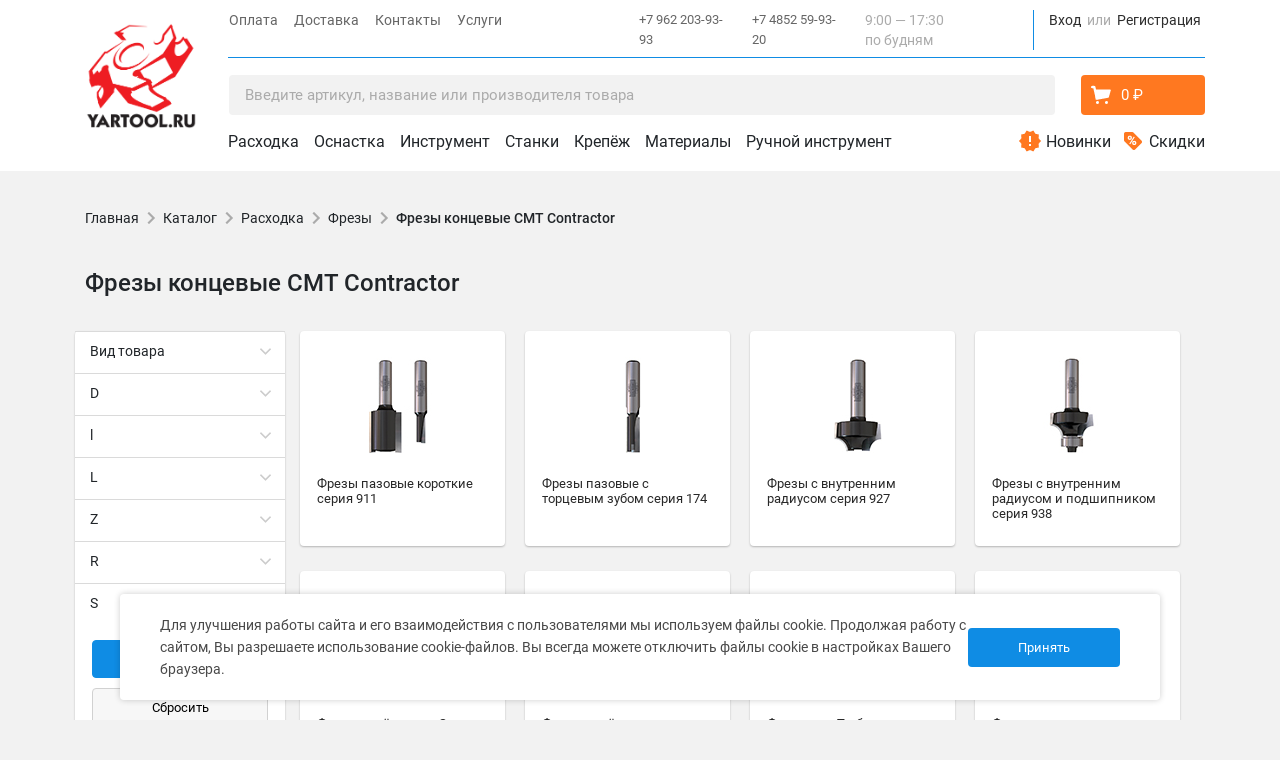

--- FILE ---
content_type: text/html; charset=utf-8
request_url: https://yartool.ru/catalog/frezy-kontsevye-cmt-contractor/
body_size: 74592
content:

    <!DOCTYPE html>
<html lang="ru">
    <head>
        <meta charset="utf-8">
        <meta name="viewport"
              content="width=device-width, initial-scale=1, shrink-to-fit=no">
                            <link rel="icon"
                  href="/local/templates/adaptive_cmtshop/logo/yt/favicon.ico?v=1"
                  type="image/x-icon">
            <link rel="apple-touch-icon"
                  sizes="180x180"
                  href="/local/templates/adaptive_cmtshop/logo/yt/apple-touch-icon.png?v=1">
            <link rel="icon"
                  type="image/png"
                  sizes="32x32"
                  href="/local/templates/adaptive_cmtshop/logo/yt/favicon-32x32.png?v=1">
            <link rel="icon"
                  type="image/png"
                  sizes="16x16"
                  href="/local/templates/adaptive_cmtshop/logo/yt/favicon-16x16.pn?v=1g">
            <link rel="manifest"
                  href="/local/templates/adaptive_cmtshop/logo/yt/site.webmanifest?v=1">
            <meta name="msapplication-TileColor"
                  content="#da532c">
            <meta name="theme-color"
                  content="#ffffff">
            <link rel="apple-touch-icon"
                  sizes="180x180"
                  href="/local/templates/adaptive_cmtshop/logo/yt/apple-touch-icon.png?v=1">
            <link rel="icon"
                  type="image/png"
                  sizes="32x32"
                  href="/local/templates/adaptive_cmtshop/logo/yt/favicon-32x32.png?v=1">
            <link rel="icon"
                  type="image/png"
                  sizes="16x16"
                  href="/local/templates/adaptive_cmtshop/logo/yt/favicon-16x16.png?v=1">
            <link rel="manifest"
                  href="/local/templates/adaptive_cmtshop/logo/yt/site.webmanifest?v=1">
            <meta name="msapplication-TileColor"
                  content="#da532c">
            <meta name="theme-color"
                  content="#ffffff">
                <meta name="yandex-verification"
              content="6b9cbea7b853a49a"/>

        <title>YARTOOL.RU - Фрезы концевые CMT Contractor </title>
                <meta http-equiv="Content-Type" content="text/html; charset=utf-8" />
<meta name="robots" content="index, follow" />
<meta name="keywords" content="фрезы концевые cmt contractor, фрезы frezy-kontsevye-cmt-contractor, смт шоп, цмт, режущий инструмент, ласточкин хвост, набор фрез, набор фрез по дереву, фреза концевая, фреза пазовая, фреза профильная, фреза пальчиковая, router, router bit, router bits, routerbit, routerbits, cmt contractor, фрезы cmt contractor, купить фрезы cmt contractor, фрезы cmt contractor купить, " />
<meta name="description" content="Фрезы концевые CMT Contractor фрезы  в интернет магазине с доставкой. Приспособления и инструменты для обработки дерева." />
<script data-skip-moving="true">(function(w, d, n) {var cl = "bx-core";var ht = d.documentElement;var htc = ht ? ht.className : undefined;if (htc === undefined || htc.indexOf(cl) !== -1){return;}var ua = n.userAgent;if (/(iPad;)|(iPhone;)/i.test(ua)){cl += " bx-ios";}else if (/Windows/i.test(ua)){cl += ' bx-win';}else if (/Macintosh/i.test(ua)){cl += " bx-mac";}else if (/Linux/i.test(ua) && !/Android/i.test(ua)){cl += " bx-linux";}else if (/Android/i.test(ua)){cl += " bx-android";}cl += (/(ipad|iphone|android|mobile|touch)/i.test(ua) ? " bx-touch" : " bx-no-touch");cl += w.devicePixelRatio && w.devicePixelRatio >= 2? " bx-retina": " bx-no-retina";if (/AppleWebKit/.test(ua)){cl += " bx-chrome";}else if (/Opera/.test(ua)){cl += " bx-opera";}else if (/Firefox/.test(ua)){cl += " bx-firefox";}ht.className = htc ? htc + " " + cl : cl;})(window, document, navigator);</script>


<link href="/bitrix/js/ui/design-tokens/dist/ui.design-tokens.min.css?172019189023463" type="text/css"  rel="stylesheet" />
<link href="/bitrix/js/ui/fonts/opensans/ui.font.opensans.min.css?17201918902320" type="text/css"  rel="stylesheet" />
<link href="/bitrix/js/main/popup/dist/main.popup.bundle.min.css?176457654528056" type="text/css"  rel="stylesheet" />
<link href="/local/templates/adaptive_cmtshop/components/rarus/catalog.smart.filter/.default/style.css?1720191905331" type="text/css"  rel="stylesheet" />
<link href="/local/templates/adaptive_cmtshop/voloko_templates/source/styles/popup.css?17201919061681" type="text/css"  data-template-style="true"  rel="stylesheet" />
<link href="/local/templates/adaptive_cmtshop/css/font.css?17201919059288" type="text/css"  data-template-style="true"  rel="stylesheet" />
<link href="/local/templates/adaptive_cmtshop/libs/slick/slick.css?16654260971776" type="text/css"  data-template-style="true"  rel="stylesheet" />
<link href="/local/templates/adaptive_cmtshop/libs/airdatepicker/datepicker.min.css?166542609712257" type="text/css"  data-template-style="true"  rel="stylesheet" />
<link href="/local/templates/adaptive_cmtshop/js/fancybox/jquery.fancybox.min.css?166542609714065" type="text/css"  data-template-style="true"  rel="stylesheet" />
<link href="/local/templates/adaptive_cmtshop/voloko_templates/prod/templates/yartool/style.min.css?17697779862734767" type="text/css"  data-template-style="true"  rel="stylesheet" />
<link href="/local/components/bitrix/search.title/templates/catalog/style.css?17201919052175" type="text/css"  data-template-style="true"  rel="stylesheet" />
<link href="/local/templates/adaptive_cmtshop/components/bitrix/menu/adaptive_catalog_menu_vue/style.css?1741939854489" type="text/css"  data-template-style="true"  rel="stylesheet" />
<link href="/local/templates/adaptive_cmtshop/components/rarus/sms.auth/auth/style.css?1720191905143" type="text/css"  data-template-style="true"  rel="stylesheet" />
<link href="/local/templates/adaptive_cmtshop/styles.css?17605303274427" type="text/css"  data-template-style="true"  rel="stylesheet" />







        
        
<meta property="ya:interaction" content="XML_FORM" />
<meta property="ya:interaction:url" content="https://yartool.ru/catalog/frezy-kontsevye-cmt-contractor/?mode=xml" />
                <link rel="canonical" href="https://cmt-shop.ru/catalog/frezy-kontsevye-cmt-contractor/" />
<meta property="og:type" content="article"><meta property="og:site_name" content="YARTOOL.RU"><meta property="og:title" content="Фрезы концевые CMT Contractor"><meta property="og:description" content="Фрезы концевые CMT Contractor"><meta property="og:image" content="https://cmt-shop.ru/upload/iblock/a30/goodsfrezy_kontsevye_cmt_contractor.jpg"><meta property="og:updated_time" content="1770001562"><meta property="article:author" content="https://cmt-shop.ru"><meta property="fb:admins" content="1271586596289563"><meta property="og:url" content="https://cmt-shop.ru/catalog/frezy-kontsevye-cmt-contractor/"><meta property="article:published_time" content="2019-06-28T23:27:28+03:00"><meta property="article:tag" content="фрезы концевые cmt contractor, фрезы frezy-kontsevye-cmt-contractor, смт шоп, цмт, режущий инструмент, ласточкин хвост, набор фрез, набор фрез по дереву, фреза концевая, фреза пазовая, фреза профильная, фреза пальчиковая, router, router bit, router bits, routerbit, routerbits, cmt contractor, фрезы cmt contractor, купить фрезы cmt contractor, фрезы cmt contractor купить, ">
                        <noscript>
            <div><img src="https://mc.yandex.ru/watch/73131517"
                      style="position:absolute; left:-9999px;" alt=""/></div>
        </noscript>
                                    </head>
<body>
    <div class="g-visually-hidden">
        <svg xmlns="http://www.w3.org/2000/svg" xmlns:xlink="http://www.w3.org/1999/xlink">
    <defs>
        <style>.cls-1{fill:none;stroke:#fff;stroke-linecap:round;stroke-linejoin:round;stroke-width:1.44px}</style>
        <style>.cls-1{fill:none;stroke:#fff;stroke-linecap:round;stroke-linejoin:round;stroke-width:1.44px}</style>
        <path id="SVGID_1_" d="M0 0h17v14H0z"/>
        <style>.cls-1{fill:none;stroke:#fff;stroke-width:1.44px;stroke-linecap:round;stroke-linejoin:round}</style>
    </defs>
    <symbol id="arrow-icon">
        <path d="M4 11v2h12l-5.5 5.5 1.42 1.42L19.84 12l-7.92-7.92L10.5 5.5 16 11H4z"/>
    </symbol>
    <symbol id="arrow-pointer">
        <path fill-rule="evenodd" clip-rule="evenodd"
              d="M8.03.374l7.817 10.02-1.577 1.23-5.377-6.892c-1.89 42.6 9.677 64.44 29.361 75.086 10.114 5.471 22.472 8.05 36.487 8.874 14.012.825 29.61-.108 46.169-1.608l.18 1.992c-16.579 1.502-32.299 2.446-46.467 1.613-14.165-.833-26.849-3.447-37.32-9.111C16.725 70.447 5.074 47.773 6.875 5.105l-5.087 6.518-1.576-1.23L8.029.374z"
              fill="#BDBDBD"/>
    </symbol>
    <symbol id="burger-menu">
        <path d="M1 5a1 1 0 0 1 1-1h20a1 1 0 1 1 0 2H2a1 1 0 0 1-1-1zm0 7a1 1 0 0 1 1-1h20a1 1 0 1 1 0 2H2a1 1 0 0 1-1-1zm0 7a1 1 0 0 1 1-1h20a1 1 0 1 1 0 2H2a1 1 0 0 1-1-1z"/>
    </symbol>
    <symbol id="caret-icon" viewBox="0 0 24 24">
        <path d="M7.41 8.58002L12 13.17L16.59 8.58002L18 10L12 16L6 10L7.41 8.58002Z"/>
    </symbol>
    <symbol id="cart-icon">
        <path fill-rule="evenodd" clip-rule="evenodd"
              d="M6.394 3.783l.613 2.627h13.726a1 1 0 0 1 .961 1.275l-1.825 6.387a1 1 0 0 1-.782.71L7.718 16.847a1 1 0 0 1-1.165-.82l-.698-4.184L4.308 5.23H3.18a1.18 1.18 0 1 1 0-2.36h2.065a1.18 1.18 0 0 1 1.149.912zM17.5 21a1.5 1.5 0 1 1 0-3 1.5 1.5 0 0 1 0 3zm-9 0a1.5 1.5 0 1 1 0-3 1.5 1.5 0 0 1 0 3z"/>
    </symbol>
    <symbol id="cheaper-label" viewBox="0 4 21 13">
        <path d="M1.87 17h11.9a1.85 1.85 0 0 0 1.32-.55l4.68-4.68a1.8 1.8 0 0 0 0-2.54l-4.68-4.68A1.87 1.87 0 0 0 13.76 4H1.86a1.85 1.85 0 0 0-1.32.55A1.83 1.83 0 0 0 0 5.87v9.26a1.83 1.83 0 0 0 .54 1.32 1.9 1.9 0 0 0 1.33.55z"
              fill="#c00"/>
        <path d="M10.36 11.64a1.71 1.71 0 0 0-1.26-.49 1.69 1.69 0 0 0-1.26.5 1.72 1.72 0 0 0-.49 1.26v.42a1.74 1.74 0 0 0 .5 1.3 1.72 1.72 0 0 0 1.26.49 1.68 1.68 0 0 0 1.25-.5 1.72 1.72 0 0 0 .49-1.26v-.42a1.77 1.77 0 0 0-.49-1.3zm-.36 1.7a1.16 1.16 0 0 1-.25.79.85.85 0 0 1-.67.29.87.87 0 0 1-.69-.3 1.12 1.12 0 0 1-.26-.76v-.44a1.13 1.13 0 0 1 .26-.78.87.87 0 0 1 .68-.29.85.85 0 0 1 .68.29 1.11 1.11 0 0 1 .26.76zM6.2 9.82a1.71 1.71 0 0 0 .49-1.26v-.42a1.79 1.79 0 0 0-.48-1.3 1.67 1.67 0 0 0-1.26-.5 1.69 1.69 0 0 0-1.26.5 1.73 1.73 0 0 0-.49 1.27v.41a1.74 1.74 0 0 0 .5 1.3 1.72 1.72 0 0 0 1.3.49 1.68 1.68 0 0 0 1.2-.49zM4 8.56v-.43a1.17 1.17 0 0 1 .25-.78.85.85 0 0 1 .69-.35.85.85 0 0 1 .69.3 1.14 1.14 0 0 1 .25.76v.43a1.15 1.15 0 0 1-.26.79.85.85 0 0 1-.62.33.87.87 0 0 1-.69-.3A1.11 1.11 0 0 1 4 8.56zM8.75 7.3l-4.16 6.67.61.39 4.17-6.67-.62-.39z"
              fill="#fff" stroke="#fff" stroke-miterlimit="10" stroke-width=".2"/>
        <circle cx="15.5" cy="10.5" r="1.5" fill="#fff"/>
    </symbol>
    <symbol id="close-icon">
        <path d="M19 6.41L17.59 5 12 10.59 6.41 5 5 6.41 10.59 12 5 17.59 6.41 19 12 13.41 17.59 19 19 17.59 13.41 12 19 6.41z"/>
    </symbol>
    <symbol id="close" viewBox="0 0 32 32">
        <path d="M18.796 16.097L31.228 3.665A1.977 1.977 0 0 0 28.432.869L16 13.301 3.568.869A1.977 1.977 0 0 0 .772 3.665l12.432 12.432L.772 28.529a1.977 1.977 0 0 0 2.796 2.796L16 18.893l12.432 12.432c.386.386.892.579 1.398.579s1.012-.193 1.398-.579a1.977 1.977 0 0 0 0-2.796L18.796 16.098z"/>
    </symbol>
    <symbol id="connect" viewBox="0 0 34.32 34.26">
        <g id="sloy_2-1" data-name="sloy2-1">
            <g id="sloy_1-2-1" data-name="sloy1-1">
                <path class="cls-1"
                      d="M20.94 21.83v9.09a2.62 2.62 0 0 1-2.61 2.61h-15a2.61 2.61 0 0 1-2.61-2.6V3.33A2.61 2.61 0 0 1 3.33.72h15c1.13 0 2.91.37 2.83 2.56v1.38M9.19 30.11h3.28M1.15 26.99h19.21M1.48 4.55h19.21"/>
                <path class="cls-1" d="M7.58 10.93l20.4-8.57 5.62 13.37-20.4 8.58-5.62-13.38z"/>
                <path class="cls-1" d="M27.98 2.36L21.29 15 7.58 10.93"/>
            </g>
        </g>
    </symbol>
    <symbol id="lens" viewBox="0 0 34.04 34.03">
        <g id="sloy_2-2" data-name="sloy2-2">
            <g id="sloy_1-2-2" data-name="sloy1-2">
                <path class="cls-1" d="M33.32 30.16l-3.15 3.15-8.09-8.09 3.2-3.09 8.04 8.03z"/>
                <path class="cls-1"
                      d="M14.12.72a13.4 13.4 0 1 1-13.4 13.4A13.4 13.4 0 0 1 14.12.72zM14 4.52a9.69 9.69 0 0 1 9.69 9.69m-7.27-4.22l-6.23 10.8"/>
                <ellipse class="cls-1" cx="8.8" cy="12.69" rx="2.25" ry="2.7"/>
                <ellipse class="cls-1" cx="17.8" cy="18.09" rx="2.25" ry="2.7"/>
            </g>
        </g>
    </symbol>
    <symbol id="logo" viewBox="0 0 112 112">
        <g>
            <path d="M62.689 34.2823L63.0285 33.5368L59.966 32.1333L56.158 35.3778L53.82 42.3358L52.329 45.6013L52.4235 46.3643L53.393 47.8133C54.016 47.3303 54.639 46.8683 55.2655 46.4413L55.6855 46.0248L58.4085 38.3528L61.604 34.2403L62.689 34.2823ZM53.372 40.3653L53.722 38.8638L48.8255 39.3713L46.6345 43.4418L43.768 55.4223L44.4785 56.7523L44.727 56.7033C45.63 55.5203 46.5715 54.3898 47.5375 53.3188L49.0775 45.9198L50.943 42.1608L53.3755 40.3723L53.372 40.3653ZM43.992 48.4713L42.963 47.5053L40.8455 48.6428L37.321 55.6673L36.936 70.6753L36.9465 70.6578C37.1915 69.9998 37.4575 69.3278 37.7445 68.6558C38.2835 67.3783 38.8785 66.1253 39.5155 64.9003L40.2855 57.7218L43.873 49.6123L43.985 48.4678L43.992 48.4713ZM89.177 78.7708H32.4455L32.176 73.1813L34.9235 65.8033L33.457 62.8948L32.274 64.0358L29.7855 70.1118L30.237 78.7708H22.5195C19.4605 78.7708 17.5495 75.4563 19.0755 72.8033L52.406 15.0848C53.9355 12.4353 57.761 12.4353 59.294 15.0848L68.6565 31.3073L65.566 31.6993L61.3835 39.2068L61.1805 40.3338L62.29 42.7698L63.0705 42.7348C63.151 42.7138 63.235 42.6928 63.319 42.6718L67.4805 34.9893L70.403 34.3453L72.37 36.5223L71.9045 36.9563L69.4405 39.2733L69.3775 40.1763L69.71 42.7698C70.025 42.8748 70.319 42.9938 70.613 43.1268L73.462 39.6443L73.7 39.3573L75.5305 37.1278L78.9605 38.4718L76.3845 43.3543L76.381 44.6843L76.3775 46.6338L77.5535 46.7423V46.7388L77.83 46.7633L78.3375 46.2873L81.568 43.2248L84.6235 46.2733L81.8865 49.6683L81.6835 51.2888L81.414 53.4028L82.2295 54.8203L85.8205 53.0808L88.708 57.6308L86.167 61.6243L92.6175 72.7963C94.1435 75.4563 92.229 78.7708 89.1735 78.7708H89.177Z"
                  fill="#CC0000"/>

        </g>
        <g>
            <path d="M11.4346 80.8335C10.7066 81.1975 9.95758 81.25 9.18407 80.984C8.41407 80.7285 7.84707 80.235 7.48307 79.5C7.11907 78.772 7.06657 78.023 7.32557 77.2495C7.58107 76.4725 8.07807 75.9125 8.80957 75.5485C9.54107 75.1845 10.2936 75.132 11.0601 75.391C11.8301 75.6535 12.3971 76.147 12.7646 76.875C13.1251 77.6065 13.1776 78.359 12.9186 79.1325C12.6631 79.9025 12.1696 80.4695 11.4346 80.83V80.8335Z"
                  fill="white"/>

        </g>
        <g>
            <path d="M9.80247 64.3863C9.93547 65.0163 9.96347 65.6183 9.88647 66.1888C9.80947 66.7663 9.63097 67.2773 9.34397 67.7428C9.05347 68.1978 8.65797 68.5933 8.15047 68.9188C7.64297 69.2443 7.03047 69.4823 6.30597 69.6363C5.63747 69.7798 5.00397 69.8043 4.41597 69.7203C3.82447 69.6293 3.29597 69.4368 2.82347 69.1358C2.37197 68.8453 1.98697 68.4498 1.66497 67.9458C1.34297 67.4418 1.11897 66.8678 0.982468 66.2238C0.905468 65.8703 0.859968 65.5413 0.838968 65.2473C0.817968 64.9533 0.814468 64.6769 0.828468 64.4179C0.845968 64.1519 0.877468 63.8999 0.926468 63.6759C0.975468 63.4519 1.01747 63.2524 1.06297 63.0809L3.12097 62.6504L3.16997 62.8989C3.10347 63.0249 3.01947 63.1789 2.93197 63.3644C2.84447 63.5499 2.75697 63.7599 2.67647 63.9909C2.59947 64.2289 2.54697 64.4704 2.51197 64.7329C2.47697 64.9954 2.49447 65.2613 2.55047 65.5413C2.61347 65.8458 2.72547 66.1328 2.87947 66.3848C3.03347 66.6368 3.25047 66.8643 3.52347 67.0533C3.78597 67.2353 4.10797 67.3543 4.49297 67.4173C4.87797 67.4803 5.32597 67.4593 5.83347 67.3543C6.36197 67.2458 6.78897 67.0743 7.11797 66.8503C7.44697 66.6263 7.68497 66.3778 7.84247 66.1083C8.00347 65.8318 8.09797 65.5413 8.12947 65.2368C8.15747 64.9358 8.14347 64.6454 8.08747 64.3689C8.03147 64.0994 7.93697 63.8439 7.80397 63.6024C7.67097 63.3609 7.51347 63.1439 7.32797 62.9514C7.18097 62.7869 7.02697 62.6398 6.86597 62.5068C6.70847 62.3704 6.57547 62.2654 6.46347 62.1779L6.41447 61.9504L8.44447 61.5269C8.58447 61.7159 8.71397 61.9049 8.83997 62.0799C8.96597 62.2549 9.07797 62.4439 9.18297 62.6434C9.31947 62.9059 9.43497 63.1509 9.52597 63.3854C9.62747 63.6269 9.71847 63.9559 9.80947 64.3829L9.80247 64.3863Z"
                  fill="white"/>

        </g>
        <g>
            <path d="M1.6765 53.5664L1.7745 56.2684L8.7605 56.0234L8.841 58.2599L1.8515 58.5049L1.946 61.2104L0.2695 61.2734L0 53.6224L1.6765 53.5664Z"
                  fill="white"/>

        </g>
        <g>
            <path d="M5.61861 43.6786C6.98711 43.8746 8.01611 44.4206 8.70911 45.3236C9.39861 46.2196 9.64711 47.3641 9.44761 48.7466C9.25161 50.1291 8.69161 51.1511 7.77111 51.8161C6.85411 52.4846 5.70961 52.7191 4.34111 52.5196C2.96211 52.3236 1.92611 51.7706 1.23661 50.8711C0.547107 49.9716 0.305607 48.8341 0.505107 47.4551C0.701107 46.0796 1.26111 45.0576 2.17461 44.3856C3.08811 43.7136 4.23961 43.4791 5.61861 43.6786ZM7.36861 46.9266C7.13761 46.6711 6.85411 46.4681 6.51111 46.3141C6.16811 46.1601 5.76211 46.0446 5.28261 45.9781C4.76811 45.9046 4.32011 45.9011 3.94211 45.9676C3.56411 46.0341 3.24911 46.1496 2.99711 46.3106C2.74161 46.4751 2.53861 46.6746 2.39861 46.9126C2.25861 47.1506 2.16761 47.4131 2.12911 47.6896C2.08711 47.9696 2.09761 48.2391 2.16411 48.5051C2.22711 48.7676 2.36011 49.0161 2.55961 49.2611C2.74861 49.4851 3.02161 49.6846 3.38211 49.8596C3.74261 50.0346 4.17311 50.1606 4.67361 50.2341C5.18461 50.3041 5.62911 50.3111 6.00711 50.2446C6.38511 50.1816 6.69661 50.0696 6.95211 49.9086C7.20761 49.7476 7.40711 49.5481 7.55061 49.3066C7.69411 49.0651 7.78861 48.8026 7.82711 48.5156C7.86561 48.2286 7.85161 47.9521 7.77811 47.6791C7.70811 47.4061 7.56811 47.1576 7.36511 46.9336L7.36861 46.9266Z"
                  fill="white"/>

        </g>
        <g>
            <path d="M12.8713 35.7999L12.1188 37.9069L5.53175 35.5514L4.69525 37.8894C5.04525 38.0329 5.32175 38.1484 5.52475 38.2359C5.72775 38.3234 5.99025 38.4319 6.31575 38.5719C7.03675 38.8834 7.63175 39.1774 8.10075 39.4539C8.56975 39.7304 8.94425 39.9859 9.22425 40.2239C9.50775 40.4654 9.72825 40.6929 9.88925 40.9064C10.0503 41.1199 10.1693 41.3194 10.2498 41.5049C10.3583 41.7464 10.4143 42.0194 10.4213 42.3204C10.4283 42.6214 10.3793 42.9259 10.2708 43.2269C10.2078 43.4089 10.1273 43.5979 10.0468 43.7834C9.96625 43.9689 9.90675 44.0949 9.87875 44.1474L8.05175 43.4964L8.07625 43.4194C8.09375 43.3879 8.11125 43.3529 8.12875 43.3109C8.14625 43.2689 8.16725 43.2234 8.18475 43.1674C8.25825 42.9644 8.30025 42.8069 8.30725 42.6984C8.31425 42.5899 8.30375 42.4884 8.26525 42.3869C8.12175 42.0194 7.79975 41.6904 7.30625 41.3964C6.81275 41.1024 6.09525 40.7594 5.15375 40.3639C4.78275 40.2064 4.37675 40.0419 3.93225 39.8669C3.48775 39.6919 2.98025 39.4994 2.40625 39.2824L4.69525 32.8809L12.8643 35.7999H12.8713Z"
                  fill="white"/>

        </g>
        <g>
            <path d="M17.2832 28.1039L16.1457 30.0149L13.4157 28.3909L12.7927 29.4339L14.4062 32.9374L13.0482 35.2124L11.2842 31.1489C10.8222 31.4849 10.3392 31.6739 9.83517 31.7194C9.33117 31.7649 8.79217 31.6144 8.21817 31.2749C7.83667 31.0509 7.55667 30.7674 7.37117 30.4314C7.18567 30.0954 7.08417 29.7419 7.05967 29.3744C7.03867 29.0524 7.08767 28.7094 7.20317 28.3384C7.31867 27.9674 7.50767 27.5754 7.75617 27.1554L9.83167 23.6729L17.2832 28.1109V28.1039ZM12.0717 27.5894L10.0697 26.3924L9.50267 27.3409C9.32767 27.6314 9.20517 27.8589 9.13167 28.0269C9.05817 28.1949 9.02667 28.3839 9.05117 28.5974C9.06867 28.7619 9.12467 28.9124 9.22267 29.0524C9.32067 29.1924 9.45367 29.3114 9.61817 29.4094C9.78967 29.5109 9.95767 29.5704 10.1327 29.5844C10.3077 29.5984 10.4687 29.5809 10.6227 29.5179C10.7977 29.4514 10.9517 29.3359 11.0742 29.1819C11.2002 29.0244 11.3437 28.8039 11.5117 28.5239L12.0752 27.5859L12.0717 27.5894Z"
                  fill="white"/>

        </g>
        <g>
            <path d="M18.4034 17.6342C18.7009 17.8897 18.9389 18.1907 19.1314 18.5337C19.3239 18.8767 19.4289 19.2302 19.4534 19.5837C19.4849 20.0702 19.4254 20.5287 19.2784 20.9627C19.1314 21.3967 18.8479 21.8552 18.4349 22.3312L17.5249 23.3847L19.6564 25.2362L18.1899 26.9232L11.6484 21.2392L14.0634 18.4637C14.4239 18.0472 14.7669 17.7287 15.0854 17.5047C15.4039 17.2807 15.7329 17.1232 16.0654 17.0287C16.4679 16.9167 16.8634 16.9062 17.2554 16.9972C17.6474 17.0882 18.0324 17.3052 18.4069 17.6342H18.4034ZM16.9299 19.4122C16.7444 19.2477 16.5449 19.1637 16.3209 19.1497C16.1039 19.1322 15.9114 19.1672 15.7434 19.2547C15.5194 19.3702 15.3304 19.5067 15.1799 19.6677C15.0294 19.8287 14.8299 20.0492 14.5884 20.3257L14.3399 20.6162L16.2964 22.3172L16.7164 21.8342C16.9649 21.5472 17.1539 21.2952 17.2799 21.0782C17.4059 20.8612 17.4689 20.6442 17.4759 20.4272C17.4759 20.2382 17.4339 20.0632 17.3464 19.9022C17.2589 19.7412 17.1224 19.5802 16.9369 19.4157L16.9299 19.4122Z"
                  fill="white"/>

        </g>
        <g>
            <path d="M29.5306 16.1206L27.7806 17.5171L25.4006 14.5316L22.8176 16.5896L25.2011 19.5786L23.4511 20.9716L18.0471 14.1956L19.7971 12.7991L21.7746 15.2806L24.3576 13.2226L22.3801 10.7411L24.1301 9.34814L29.5341 16.1241L29.5306 16.1206Z"
                  fill="white"/>

        </g>
        <g>
            <path d="M36.0741 9.50707C36.2596 9.88857 36.3576 10.2736 36.3716 10.6621C36.3856 11.0506 36.3121 11.4076 36.1581 11.7331C35.9656 12.1426 35.7206 12.4786 35.4231 12.7411C35.1256 13.0036 34.7336 13.2591 34.2471 13.4936L30.6526 15.2471L26.8516 7.45256L28.8606 6.47256L30.2781 9.37756L31.8951 8.59006C32.4376 8.32756 32.8996 8.14556 33.2846 8.05806C33.6696 7.97056 34.0476 7.96006 34.4151 8.04406C34.7861 8.12106 35.1116 8.28906 35.3881 8.55156C35.6646 8.80707 35.8956 9.12556 36.0776 9.50006L36.0741 9.50707ZM34.0266 10.5781C33.9636 10.4486 33.8901 10.3331 33.8026 10.2316C33.7151 10.1301 33.6066 10.0531 33.4666 10.0006C33.3266 9.95157 33.1621 9.94106 32.9696 9.96556C32.7771 9.99006 32.5391 10.0706 32.2486 10.2141L30.9816 10.8301L31.9476 12.8146L33.2146 12.1986C33.4316 12.0901 33.6171 11.9676 33.7676 11.8241C33.9181 11.6806 34.0161 11.5441 34.0686 11.4111C34.1211 11.2816 34.1456 11.1486 34.1386 11.0051C34.1316 10.8616 34.0966 10.7216 34.0266 10.5816V10.5781ZM40.0466 10.6656L38.0376 11.6456L34.2331 3.85106L36.2421 2.87106L40.0431 10.6656H40.0466Z"
                  fill="white"/>

        </g>
        <g>
            <path d="M47.5421 8.83408L41.4661 10.3846L39.3206 1.98458L45.3966 0.434082L45.8096 2.05808L41.8896 3.05908L42.2606 4.50808L45.9006 3.57708L46.3136 5.20108L42.6771 6.13208L43.2056 8.20758L47.1256 7.20658L47.5421 8.83058V8.83408Z"
                  fill="white"/>

        </g>
        <g>
            <path d="M53.0469 4.21837C53.0469 3.40287 53.3374 2.70987 53.9114 2.13237C54.4889 1.55837 55.1854 1.27487 56.0009 1.27487C56.8164 1.27487 57.5129 1.56187 58.0869 2.13587C58.6644 2.71337 58.9514 3.40637 58.9514 4.22187C58.9514 5.03737 58.6609 5.73037 58.0834 6.30437C57.5059 6.87837 56.8129 7.16537 55.9939 7.16537C55.1819 7.16537 54.4854 6.87837 53.9079 6.30087C53.3374 5.73037 53.0504 5.03387 53.0504 4.21837H53.0469Z"
                  fill="white"/>

        </g>
        <g>
            <path d="M73.486 11.3148L71.351 10.6988L72.954 5.12326L70.3675 8.29426L68.8835 7.86726L68.3865 3.80026L66.7765 9.37926L64.75 8.79476L67.1545 0.468262L69.65 1.18576L70.3185 5.90376L73.388 2.26726L75.8905 2.98476L73.4825 11.3148H73.486Z"
                  fill="white"/>

        </g>
        <g>
            <path d="M80.4017 14.8218L74.8123 11.9868L78.7357 4.25879L84.3252 7.09379L83.5692 8.59179L79.9677 6.76129L79.2853 8.09829L82.6347 9.79579L81.8787 11.2903L78.5257 9.59279L77.5562 11.5038L81.1647 13.3343L80.4087 14.8288L80.4017 14.8218Z"
                  fill="white"/>

        </g>
        <g>
            <path d="M89.0791 17.6457C88.8306 17.9852 88.5331 18.2477 88.1901 18.4402C87.8471 18.6327 87.5006 18.7307 87.1401 18.7447C86.6886 18.7622 86.2686 18.7027 85.9046 18.5557C85.5336 18.4122 85.1346 18.1812 84.6936 17.8592L81.4841 15.4757L86.6466 8.51419L92.0576 12.5287L91.0566 13.8762L87.4341 11.1847L86.5066 12.4307L87.9591 13.5122C88.4421 13.8762 88.8201 14.2017 89.0756 14.5027C89.3311 14.8037 89.5096 15.1327 89.6041 15.4967C89.7091 15.8607 89.7091 16.2282 89.6041 16.5922C89.4991 16.9562 89.3276 17.3097 89.0756 17.6492L89.0791 17.6457ZM87.1891 16.3192C87.2696 16.2037 87.3396 16.0847 87.3921 15.9622C87.4446 15.8397 87.4621 15.7067 87.4411 15.5562C87.4236 15.4092 87.3501 15.2552 87.2451 15.1012C87.1401 14.9472 86.9546 14.7652 86.6956 14.5762L85.5511 13.7292L84.2386 15.5002L85.3831 16.3472C85.5791 16.4907 85.7716 16.5992 85.9711 16.6657C86.1636 16.7322 86.3351 16.7602 86.4751 16.7427C86.6151 16.7322 86.7446 16.6902 86.8706 16.6202C86.9896 16.5467 87.0981 16.4487 87.1961 16.3192H87.1891Z"
                  fill="white"/>

        </g>
        <g>
            <path d="M92.3801 25.1158L88.0471 20.5868L94.3086 14.5913L98.6486 19.1168L97.4341 20.2788L94.6306 17.3563L93.5491 18.3923L96.1496 21.1013L94.9386 22.2633L92.3416 19.5508L90.7911 21.0348L93.5946 23.9573L92.3766 25.1193L92.3801 25.1158Z"
                  fill="white"/>

        </g>
        <g>
            <path d="M97.6594 32.8145L96.4379 30.9455L102.283 27.1165L100.925 25.041C100.596 25.2335 100.34 25.384 100.155 25.4925C99.9624 25.601 99.7174 25.7445 99.4024 25.923C98.7199 26.3115 98.1249 26.6055 97.6244 26.8155C97.1239 27.0255 96.6934 27.1655 96.3329 27.246C95.9654 27.33 95.6504 27.365 95.3879 27.365C95.1254 27.365 94.8839 27.337 94.6914 27.2915C94.4359 27.232 94.1804 27.113 93.9354 26.9345C93.6904 26.756 93.4769 26.5355 93.3054 26.2695C93.2004 26.105 93.0989 25.9335 92.9939 25.7515C92.8959 25.5695 92.8329 25.4505 92.8049 25.4015L94.4289 24.3375L94.4744 24.4075C94.4919 24.439 94.5129 24.4705 94.5269 24.5125C94.5514 24.5545 94.5759 24.5965 94.6074 24.6455C94.7229 24.8275 94.8279 24.9535 94.9049 25.027C94.9889 25.097 95.0799 25.1495 95.1814 25.181C95.5629 25.286 96.0144 25.23 96.5534 25.0095C97.0819 24.7925 97.7889 24.4285 98.6709 23.9175C99.0209 23.7145 99.4024 23.487 99.8049 23.242C100.207 22.9935 100.676 22.7065 101.194 22.3775L104.918 28.0685L97.6664 32.811L97.6594 32.8145Z"
                  fill="white"/>

        </g>
        <g>
            <path d="M103.746 39.8856C103.361 40.0501 102.966 40.1236 102.577 40.1096C102.192 40.0991 101.839 40.0046 101.524 39.8331C101.125 39.6161 100.803 39.3536 100.554 39.0421C100.306 38.7306 100.085 38.3246 99.8716 37.8206L98.3281 34.1316L106.326 30.7891L107.187 32.8506L104.208 34.0931L104.898 35.7556C105.132 36.3086 105.279 36.7811 105.349 37.1731C105.416 37.5616 105.398 37.9396 105.3 38.3001C105.195 38.6676 105.013 38.9791 104.737 39.2451C104.464 39.5076 104.135 39.7211 103.743 39.8821L103.746 39.8856ZM102.801 37.7786C102.931 37.7226 103.05 37.6561 103.158 37.5791C103.263 37.5021 103.347 37.3901 103.403 37.2571C103.459 37.1171 103.48 36.9526 103.466 36.7601C103.456 36.5676 103.386 36.3226 103.263 36.0251L102.717 34.7266L100.68 35.5771L101.223 36.8791C101.317 37.1031 101.433 37.2956 101.566 37.4531C101.699 37.6106 101.825 37.7156 101.954 37.7751C102.08 37.8346 102.217 37.8696 102.357 37.8696C102.497 37.8696 102.647 37.8381 102.794 37.7786H102.801Z"
                  fill="white"/>

        </g>
        <g>
            <path d="M103.073 49.3507L102.604 47.1632L106.338 46.3617L105.649 43.1312L101.914 43.9292L101.445 41.7452L109.922 39.9287L110.391 42.1162L107.287 42.7812L107.976 46.0082L111.081 45.3432L111.546 47.5272L103.076 49.3507H103.073Z"
                  fill="white"/>

        </g>
        <g>
            <path d="M103.195 61.1874L103.223 58.9509L111.893 59.0559L111.865 61.2924L103.195 61.1874ZM106.02 58.1564C105.593 58.1529 105.208 58.0654 104.851 57.9009C104.501 57.7364 104.214 57.5124 103.993 57.2324C103.71 56.8754 103.524 56.5044 103.419 56.1229C103.314 55.7414 103.269 55.2724 103.276 54.7334L103.321 50.7329L111.991 50.8344L111.963 53.0709L108.736 53.0324L108.711 54.8314C108.708 55.4334 108.655 55.9269 108.561 56.3154C108.47 56.7004 108.305 57.0399 108.067 57.3269C107.833 57.6244 107.539 57.8379 107.178 57.9709C106.821 58.1004 106.436 58.1634 106.02 58.1564ZM105.985 55.8464C106.128 55.8464 106.261 55.8324 106.394 55.8044C106.52 55.7729 106.639 55.7064 106.751 55.6049C106.856 55.4999 106.94 55.3599 107 55.1779C107.059 54.9959 107.105 54.7439 107.105 54.4219L107.122 53.0114L104.917 52.9869L104.9 54.3974C104.896 54.6389 104.924 54.8629 104.984 55.0589C105.04 55.2549 105.12 55.4089 105.218 55.5139C105.309 55.6224 105.421 55.7029 105.551 55.7624C105.68 55.8184 105.824 55.8464 105.985 55.8534V55.8464Z"
                  fill="white"/>

        </g>
        <g>
            <path d="M101.503 68.7115L102.84 62.583L111.31 64.431L109.973 70.556L108.335 70.2025L109.196 66.2475L107.73 65.9255L106.932 69.597L105.294 69.2435L106.092 65.572L103.999 65.1135L103.138 69.0685L101.5 68.715L101.503 68.7115Z"
                  fill="white"/>
        </g>
        <g>
            <path d="M103.146 75.6983C103.878 76.0623 104.368 76.6293 104.627 77.4028C104.886 78.1728 104.83 78.9253 104.466 79.6533C104.102 80.3848 103.538 80.8783 102.768 81.1373C101.998 81.3963 101.246 81.3438 100.518 80.9798C99.7865 80.6193 99.2965 80.0488 99.034 79.2753C98.7785 78.5018 98.831 77.7528 99.195 77.0248C99.5625 76.2933 100.122 75.7998 100.899 75.5408C101.666 75.2783 102.418 75.3308 103.146 75.6948V75.6983Z"
                  fill="white"/>
        </g>
        <g>
            <path d="M22.7609 91.5274L20.9234 89.5429L15.7924 94.2959L14.2734 92.6544L19.4044 87.9049L17.5634 85.9169L18.7919 84.7759L23.9894 90.3864L22.7609 91.5239V91.5274Z"
                  fill="white"/>
        </g>
        <g>
            <path d="M24.0104 101.395L19.0859 97.517L24.4514 90.7095L29.3759 94.5875L28.3364 95.9035L25.1584 93.401L24.2344 94.577L27.1849 96.901L26.1489 98.217L23.1984 95.893L21.8719 97.573L25.0464 100.079L24.0104 101.395Z"
                  fill="white"/>
        </g>
        <g>
            <path d="M33.1892 106.647L30.9142 105.412L30.6342 102.024L27.6032 103.616L25.4297 102.437L30.2142 100.064L29.6227 94.8487L31.8907 96.0807L32.1882 99.3112L35.1037 97.8272L37.2807 99.0102L32.6152 101.268L33.1857 106.651L33.1892 106.647Z"
                  fill="white"/>
        </g>
        <g>
            <path d="M42.3922 109.796L40.2642 109.099L41.4472 105.47L38.3077 104.451L37.1282 108.084L35.0002 107.391L37.6812 99.145L39.8057 99.8345L38.8257 102.852L41.9687 103.874L42.9487 100.857L45.0732 101.546L42.3922 109.796Z"
                  fill="white"/>
        </g>
        <g>
            <path d="M54.1486 107.172C53.9771 108.544 53.4486 109.583 52.5631 110.294C51.6776 111.004 50.5401 111.27 49.1541 111.099C47.7716 110.927 46.7391 110.388 46.0496 109.482C45.3601 108.575 45.1046 107.438 45.2796 106.073C45.4511 104.69 45.9796 103.644 46.8651 102.937C47.7506 102.23 48.8846 101.967 50.2671 102.139C51.6461 102.31 52.6786 102.846 53.3716 103.749C54.0576 104.645 54.3166 105.793 54.1486 107.172ZM50.9356 108.985C51.1841 108.747 51.3836 108.46 51.5306 108.117C51.6776 107.774 51.7826 107.361 51.8421 106.878C51.9086 106.363 51.9016 105.915 51.8246 105.541C51.7476 105.166 51.6321 104.851 51.4676 104.606C51.2961 104.351 51.0931 104.155 50.8481 104.015C50.6066 103.878 50.3441 103.791 50.0676 103.759C49.7876 103.721 49.5146 103.742 49.2556 103.808C48.9966 103.878 48.7446 104.018 48.5101 104.225C48.2896 104.417 48.0971 104.694 47.9291 105.058C47.7611 105.422 47.6456 105.856 47.5826 106.353C47.5196 106.867 47.5231 107.308 47.5966 107.683C47.6701 108.057 47.7856 108.369 47.9536 108.621C48.1181 108.869 48.3246 109.069 48.5661 109.212C48.8076 109.356 49.0771 109.44 49.3641 109.475C49.6476 109.51 49.9276 109.489 50.2006 109.412C50.4736 109.335 50.7151 109.195 50.9356 108.988V108.985Z"
                  fill="white"/>
        </g>
        <g>
            <path d="M64.0004 110.917L61.7709 111.082L61.2669 104.106L58.7889 104.281C58.7994 104.663 58.8064 104.964 58.8099 105.184C58.8134 105.405 58.8134 105.688 58.8204 106.049C58.8274 106.833 58.7959 107.498 58.7294 108.037C58.6664 108.572 58.5824 109.02 58.4809 109.377C58.3759 109.734 58.2569 110.028 58.1239 110.259C57.9909 110.49 57.8579 110.683 57.7214 110.833C57.5464 111.026 57.3189 111.19 57.0459 111.316C56.7694 111.446 56.4754 111.523 56.1569 111.547C55.9644 111.561 55.7614 111.565 55.5549 111.565C55.3484 111.565 55.2119 111.561 55.1524 111.561L55.0159 109.626L55.0964 109.619C55.1314 109.619 55.1734 109.622 55.2154 109.622C55.2574 109.622 55.3134 109.619 55.3694 109.619C55.5864 109.601 55.7474 109.577 55.8489 109.545C55.9504 109.507 56.0379 109.454 56.1184 109.377C56.3949 109.101 56.5699 108.674 56.6364 108.1C56.7029 107.526 56.7309 106.735 56.7134 105.716C56.7064 105.314 56.6924 104.873 56.6714 104.4C56.6504 103.928 56.6224 103.382 56.5909 102.766L63.3739 102.279L63.9934 110.921L64.0004 110.917Z"
                  fill="white"/>
        </g>
        <g>
            <path d="M73.8648 104.033C74.2288 105.37 74.1343 106.529 73.5814 107.523C73.0319 108.52 72.0834 109.199 70.7359 109.567C69.3954 109.938 68.2299 109.829 67.2569 109.252C66.2734 108.678 65.6084 107.719 65.2444 106.389C64.8769 105.045 64.9679 103.879 65.5174 102.889C66.0669 101.898 67.0154 101.223 68.3594 100.855C69.6999 100.491 70.8619 100.593 71.8419 101.167C72.8219 101.741 73.4973 102.689 73.8648 104.037V104.033ZM71.5828 106.931C71.7228 106.616 71.7998 106.277 71.8033 105.902C71.8138 105.528 71.7543 105.108 71.6213 104.639C71.4848 104.138 71.3098 103.725 71.0963 103.407C70.8898 103.085 70.6589 102.843 70.4104 102.679C70.1619 102.504 69.8923 102.402 69.6158 102.367C69.3394 102.336 69.0699 102.357 68.8004 102.43C68.5239 102.504 68.2789 102.626 68.0654 102.787C67.8519 102.948 67.6699 103.172 67.5334 103.452C67.4039 103.711 67.3304 104.044 67.3129 104.446C67.2954 104.845 67.3514 105.29 67.4879 105.776C67.6174 106.273 67.7924 106.683 68.0059 106.998C68.2159 107.32 68.4434 107.565 68.6919 107.733C68.9404 107.901 69.2029 108.002 69.4829 108.044C69.7664 108.083 70.0429 108.062 70.3159 107.988C70.5924 107.911 70.8444 107.785 71.0649 107.61C71.2854 107.435 71.4604 107.208 71.5864 106.935L71.5828 106.931Z"
                  fill="white"/>
        </g>
        <g>
            <path d="M79.8188 98.3192L76.1753 100.017L79.1258 106.355L77.0993 107.3L73.4453 99.4392L79.1118 96.8037L79.8223 98.3192H79.8188Z"
                  fill="white"/>
        </g>
        <g>
            <path d="M90.9433 99.2579L89.1514 100.486L85.8824 95.7299L86.1834 102.523L84.4264 103.727L79.5159 96.5804L81.3114 95.3484L84.2654 99.6569L84.0729 93.4549L86.0364 92.1074L90.9433 99.2544V99.2579Z"
                  fill="white"/>
        </g>
        <g>
            <path d="M98.6816 91.8021L97.1521 93.3526L93.0431 89.3066L94.6321 95.9216L93.1341 97.4371L86.9531 91.3576L88.4826 89.8071L92.2031 93.4716L90.8276 87.4236L92.5041 85.7261L98.6816 91.8091V91.8021Z"
                  fill="white"/>
        </g>
    </symbol>
    <symbol id="new-icon">
        <path d="M23 12l-2.44-2.78.34-3.68-3.61-.82-1.89-3.18L12 3 8.6 1.54 6.71 4.72l-3.61.81.34 3.68L1 12l2.44 2.78-.34 3.69 3.61.82 1.89 3.18L12 21l3.4 1.46 1.89-3.18 3.61-.82-.34-3.68L23 12zm-10 5h-2v-2h2v2zm0-4h-2V7h2v6z"
              fill="#fc0"/>
    </symbol>
    <symbol id="old-sprite">
        <symbol id="icon-ok" viewBox="0 0 512.479 512.479">
            <path d="M256.239 277.333c76.583 0 138.667-62.083 138.667-138.667S332.823 0 256.239 0 117.573 62.083 117.573 138.667c.094 76.544 62.122 138.572 138.666 138.666zm0-213.333c41.237 0 74.667 33.429 74.667 74.667s-33.429 74.667-74.667 74.667-74.667-33.429-74.667-74.667S215.002 64 256.239 64z"/>
            <path d="M392.069 343.04a53.72 53.72 0 0 0 24.171-44.8 38.698 38.698 0 0 0-21.696-35.307 40.534 40.534 0 0 0-42.667 4.011c-56.983 41.543-134.27 41.543-191.253 0a40.747 40.747 0 0 0-42.667-4.011 38.74 38.74 0 0 0-21.717 35.285 53.78 53.78 0 0 0 24.171 44.8 246.275 246.275 0 0 0 62.507 29.867 212.318 212.318 0 0 0 11.627 3.243l-64.469 63.04c-16.912 16.409-17.321 43.42-.912 60.333 16.409 16.912 43.42 17.321 60.333.912.352-.342.698-.689 1.038-1.043l65.707-68.011 65.835 68.139c16.395 16.925 43.407 17.355 60.332.96 16.925-16.395 17.355-43.407.96-60.332a42.943 42.943 0 0 0-1.047-1.044l-64.363-62.976a270.92 270.92 0 0 0 11.669-3.264 245.352 245.352 0 0 0 62.441-29.802z"/>
        </symbol>
        <symbol id="icon-copy" viewBox="0 0 612 612">
            <path d="M573.75 0h-382.5C170.136 0 153 17.117 153 38.25V153H38.25C17.136 153 0 170.117 0 191.25v382.5C0 594.864 17.136 612 38.25 612h382.5c21.133 0 38.25-17.136 38.25-38.25V459h114.75c21.114 0 38.25-17.136 38.25-38.25V38.25C612 17.117 594.864 0 573.75 0zM401.625 554.625H57.375v-344.25H153V420.75c0 21.133 17.136 38.25 38.25 38.25h210.375v95.625zm153-153h-344.25V57.375h344.25v344.25z"
                  fill="#11409c"/>
        </symbol>
        <symbol id="icon-rutube" viewBox="0 0 64 64">
            <path d="M36.604 23.043c-.623-.342-1.559-.512-2.805-.512h-6.693v7.795h6.525c1.295 0 2.268-.156 2.916-.473c1.146-.551 1.721-1.639 1.721-3.268c0-1.757-.555-2.939-1.664-3.542"
                  fill="currentColor"></path>
            <path d="M32.002 2C15.434 2 2 15.432 2 32s13.434 30 30.002 30s30-13.432 30-30s-13.432-30-30-30m12.82 44.508h-6.693a20.582 20.582 0 0 1-.393-1.555a14.126 14.126 0 0 1-.256-2.5l-.041-2.697c-.023-1.85-.344-3.084-.959-3.701c-.613-.615-1.766-.924-3.453-.924h-5.922v11.377H21.18V17.492h13.879c1.984.039 3.51.289 4.578.748s1.975 1.135 2.717 2.027a9.07 9.07 0 0 1 1.459 2.441c.357.893.537 1.908.537 3.051c0 1.379-.348 2.732-1.043 4.064s-1.844 2.273-3.445 2.826c1.338.537 2.287 1.303 2.844 2.293c.559.99.838 2.504.838 4.537v1.949c0 1.324.053 2.225.16 2.697c.16.748.533 1.299 1.119 1.652v.731z"/>
        </symbol>
        <symbol id="icon-rutubefull" viewBox="0 0 64 64">
            <path d="M36.604 23.043c-.623-.342-1.559-.512-2.805-.512h-6.693v7.795h6.525c1.295 0 2.268-.156 2.916-.473c1.146-.551 1.721-1.639 1.721-3.268c0-1.757-.555-2.939-1.664-3.542"
                  fill="currentColor"></path>
            <path d="M32.002 2C15.434 2 2 15.432 2 32s13.434 30 30.002 30s30-13.432 30-30s-13.432-30-30-30m12.82 44.508h-6.693a20.582 20.582 0 0 1-.393-1.555a14.126 14.126 0 0 1-.256-2.5l-.041-2.697c-.023-1.85-.344-3.084-.959-3.701c-.613-.615-1.766-.924-3.453-.924h-5.922v11.377H21.18V17.492h13.879c1.984.039 3.51.289 4.578.748s1.975 1.135 2.717 2.027a9.07 9.07 0 0 1 1.459 2.441c.357.893.537 1.908.537 3.051c0 1.379-.348 2.732-1.043 4.064s-1.844 2.273-3.445 2.826c1.338.537 2.287 1.303 2.844 2.293c.559.99.838 2.504.838 4.537v1.949c0 1.324.053 2.225.16 2.697c.16.748.533 1.299 1.119 1.652v.731z"/>
        </symbol>
        <symbol id="icon-telegram" viewBox="0 0 300 300">
            <path d="M5.299,144.645l69.126,25.8l26.756,86.047c1.712,5.511,8.451,7.548,12.924,3.891l38.532-31.412
		c4.039-3.291,9.792-3.455,14.013-0.391l69.498,50.457c4.785,3.478,11.564,0.856,12.764-4.926L299.823,29.22
		c1.31-6.316-4.896-11.585-10.91-9.259L5.218,129.402C-1.783,132.102-1.722,142.014,5.299,144.645z M96.869,156.711l135.098-83.207
		c2.428-1.491,4.926,1.792,2.841,3.726L123.313,180.87c-3.919,3.648-6.447,8.53-7.163,13.829l-3.798,28.146
		c-0.503,3.758-5.782,4.131-6.819,0.494l-14.607-51.325C89.253,166.16,91.691,159.907,96.869,156.711z"/>
        </symbol>
        <symbol id="icon-telegramfull" viewBox="0 0 300 300">
            <path d="M5.299,144.645l69.126,25.8l26.756,86.047c1.712,5.511,8.451,7.548,12.924,3.891l38.532-31.412
		c4.039-3.291,9.792-3.455,14.013-0.391l69.498,50.457c4.785,3.478,11.564,0.856,12.764-4.926L299.823,29.22
		c1.31-6.316-4.896-11.585-10.91-9.259L5.218,129.402C-1.783,132.102-1.722,142.014,5.299,144.645z M96.869,156.711l135.098-83.207
		c2.428-1.491,4.926,1.792,2.841,3.726L123.313,180.87c-3.919,3.648-6.447,8.53-7.163,13.829l-3.798,28.146
		c-0.503,3.758-5.782,4.131-6.819,0.494l-14.607-51.325C89.253,166.16,91.691,159.907,96.869,156.711z"/>
        </symbol>
        <symbol id="icon-vk" viewBox="0 0 548.358 548.358">
            <path d="M545.451 400.298c-.664-1.431-1.283-2.618-1.858-3.569-9.514-17.135-27.695-38.167-54.532-63.102l-.567-.571-.284-.28-.287-.287h-.288c-12.18-11.611-19.893-19.418-23.123-23.415-5.91-7.614-7.234-15.321-4.004-23.13 2.282-5.9 10.854-18.36 25.696-37.397 7.807-10.089 13.99-18.175 18.556-24.267 32.931-43.78 47.208-71.756 42.828-83.939l-1.701-2.847c-1.143-1.714-4.093-3.282-8.846-4.712-4.764-1.427-10.853-1.663-18.278-.712l-82.224.568c-1.332-.472-3.234-.428-5.712.144l-3.713.859-1.431.715-1.136.859c-.952.568-1.999 1.567-3.142 2.995-1.137 1.423-2.088 3.093-2.848 4.996-8.952 23.031-19.13 44.444-30.553 64.238-7.043 11.803-13.511 22.032-19.418 30.693-5.899 8.658-10.848 15.037-14.842 19.126-4 4.093-7.61 7.372-10.852 9.849-3.237 2.478-5.708 3.525-7.419 3.142-1.715-.383-3.33-.763-4.859-1.143-2.663-1.714-4.805-4.045-6.42-6.995-1.622-2.95-2.714-6.663-3.285-11.136-.568-4.476-.904-8.326-1-11.563-.089-3.233-.048-7.806.145-13.706.198-5.903.287-9.897.287-11.991 0-7.234.141-15.085.424-23.555.288-8.47.521-15.181.716-20.125.194-4.949.284-10.185.284-15.705s-.336-9.849-1-12.991a44.442 44.442 0 0 0-2.99-9.137c-1.335-2.95-3.289-5.232-5.853-6.852-2.569-1.618-5.763-2.902-9.564-3.856-10.089-2.283-22.936-3.518-38.547-3.71-35.401-.38-58.148 1.906-68.236 6.855-3.997 2.091-7.614 4.948-10.848 8.562-3.427 4.189-3.905 6.475-1.431 6.851 11.422 1.711 19.508 5.804 24.267 12.275l1.715 3.429c1.334 2.474 2.666 6.854 3.999 13.134 1.331 6.28 2.19 13.227 2.568 20.837.95 13.897.95 25.793 0 35.689-.953 9.9-1.853 17.607-2.712 23.127-.859 5.52-2.143 9.993-3.855 13.418-1.715 3.426-2.856 5.52-3.428 6.28-.571.76-1.047 1.239-1.425 1.427a21.387 21.387 0 0 1-7.71 1.431c-2.667 0-5.901-1.334-9.707-4-3.805-2.666-7.754-6.328-11.847-10.992-4.093-4.665-8.709-11.184-13.85-19.558-5.137-8.374-10.467-18.271-15.987-29.691l-4.567-8.282c-2.855-5.328-6.755-13.086-11.704-23.267-4.952-10.185-9.329-20.037-13.134-29.554-1.521-3.997-3.806-7.04-6.851-9.134l-1.429-.859c-.95-.76-2.475-1.567-4.567-2.427a30.301 30.301 0 0 0-6.567-1.854l-78.229.568c-7.994 0-13.418 1.811-16.274 5.428l-1.143 1.711c-.571.953-.859 2.475-.859 4.57 0 2.094.571 4.664 1.714 7.707 11.42 26.84 23.839 52.725 37.257 77.659 13.418 24.934 25.078 45.019 34.973 60.237 9.897 15.229 19.985 29.602 30.264 43.112 10.279 13.515 17.083 22.176 20.412 25.981 3.333 3.812 5.951 6.662 7.854 8.565l7.139 6.851c4.568 4.569 11.276 10.041 20.127 16.416 8.853 6.379 18.654 12.659 29.408 18.85 10.756 6.181 23.269 11.225 37.546 15.126 14.275 3.905 28.169 5.472 41.684 4.716h32.834c6.659-.575 11.704-2.669 15.133-6.283l1.136-1.431c.764-1.136 1.479-2.901 2.139-5.276.668-2.379 1-5 1-7.851-.195-8.183.428-15.558 1.852-22.124 1.423-6.564 3.045-11.513 4.859-14.846 1.813-3.33 3.859-6.14 6.136-8.418 2.282-2.283 3.908-3.666 4.862-4.142.948-.479 1.705-.804 2.276-.999 4.568-1.522 9.944-.048 16.136 4.429 6.187 4.473 11.99 9.996 17.418 16.56 5.425 6.57 11.943 13.941 19.555 22.124 7.617 8.186 14.277 14.271 19.985 18.274l5.708 3.426c3.812 2.286 8.761 4.38 14.853 6.283 6.081 1.902 11.409 2.378 15.984 1.427l73.087-1.14c7.229 0 12.854-1.197 16.844-3.572 3.998-2.379 6.373-5 7.139-7.851.764-2.854.805-6.092.145-9.712-.677-3.611-1.344-6.136-2.008-7.563z"/>
        </symbol>
        <symbol id="icon-fb" viewBox="0 0 96.124 96.123">
            <path d="M72.089.02L59.624 0C45.62 0 36.57 9.285 36.57 23.656v10.907H24.037a1.96 1.96 0 0 0-1.96 1.961v15.803a1.96 1.96 0 0 0 1.96 1.96H36.57v39.876a1.96 1.96 0 0 0 1.96 1.96h16.352a1.96 1.96 0 0 0 1.96-1.96V54.287h14.654a1.96 1.96 0 0 0 1.96-1.96l.006-15.803a1.963 1.963 0 0 0-1.961-1.961H56.842v-9.246c0-4.444 1.059-6.7 6.848-6.7l8.397-.003a1.96 1.96 0 0 0 1.959-1.96V1.98A1.96 1.96 0 0 0 72.089.02z"/>
        </symbol>
        <symbol id="icon-facebook" viewBox="0 0 32 32">
            <path d="M23.999.007L19.849 0c-4.662 0-7.675 3.091-7.675 7.875v3.631H8.002a.652.652 0 0 0-.652.653v5.261c0 .361.292.652.652.652h4.172v13.275c0 .361.292.653.652.653h5.444a.651.651 0 0 0 .652-.652V18.073H23.8a.651.651 0 0 0 .652-.652l.002-5.261a.652.652 0 0 0-.653-.652h-4.88V8.43c0-1.479.353-2.23 2.28-2.23l2.795-.001c.36 0 .652-.292.652-.652V.662a.652.652 0 0 0-.651-.652z"/>
        </symbol>
        <symbol id="icon-instagram" viewBox="0 0 32 32">
            <path d="M23.169 0H8.831C3.962 0 0 3.962 0 8.831v14.338C0 28.038 3.961 32 8.831 32h14.338C28.039 32 32 28.038 32 23.169V8.831C32 3.962 28.039 0 23.169 0zm5.992 23.169a5.999 5.999 0 0 1-5.992 5.992H8.831a5.998 5.998 0 0 1-5.991-5.992V8.831a5.999 5.999 0 0 1 5.991-5.992h14.338a5.999 5.999 0 0 1 5.992 5.992v14.338z"/>
            <path d="M16 7.755c-4.547 0-8.246 3.699-8.246 8.246s3.699 8.245 8.246 8.245 8.246-3.699 8.246-8.245c0-4.547-3.699-8.246-8.246-8.246zm0 13.651c-2.981 0-5.406-2.425-5.406-5.406s2.425-5.406 5.406-5.406 5.406 2.425 5.406 5.406A5.412 5.412 0 0 1 16 21.406zm8.591-16.059c-.547 0-1.084.221-1.471.609a2.093 2.093 0 0 0-.611 1.473 2.1 2.1 0 0 0 .611 1.473c.386.386.924.609 1.471.609.549 0 1.085-.223 1.473-.609.388-.388.609-.926.609-1.473 0-.549-.221-1.086-.609-1.473a2.091 2.091 0 0 0-1.473-.609z"/>
        </symbol>
        <symbol id="icon-twitter" viewBox="0 0 32 32">
            <path d="M32 6.079a13.112 13.112 0 0 1-3.769 1.034 6.588 6.588 0 0 0 2.885-3.629 13.23 13.23 0 0 1-4.171 1.594 6.545 6.545 0 0 0-4.791-2.074 6.565 6.565 0 0 0-6.395 8.059A18.633 18.633 0 0 1 2.23 4.204a6.515 6.515 0 0 0-.888 3.299 6.562 6.562 0 0 0 2.919 5.463 6.56 6.56 0 0 1-2.973-.824v.082a6.572 6.572 0 0 0 5.265 6.437 6.65 6.65 0 0 1-1.73.23c-.424 0-.834-.042-1.236-.122a6.567 6.567 0 0 0 6.131 4.559 13.169 13.169 0 0 1-8.152 2.805c-.53 0-1.052-.032-1.566-.09a18.552 18.552 0 0 0 10.062 2.953c12.076 0 18.677-10.002 18.677-18.677l-.022-.85A13.117 13.117 0 0 0 32 6.078z"/>
        </symbol>
        <symbol id="icon-youtube" viewBox="0 0 32 32">
            <path d="M30.753 6.673C29.598 5.3 27.465 4.74 23.392 4.74H8.607c-4.166 0-6.335.596-7.486 2.058C-.001 8.223-.001 10.323-.001 13.23v5.54c0 5.631 1.331 8.49 8.608 8.49h14.785c3.532 0 5.489-.494 6.755-1.706 1.298-1.243 1.852-3.272 1.852-6.784v-5.54c0-3.065-.087-5.178-1.247-6.557zM20.544 16.765l-6.714 3.509a1.035 1.035 0 0 1-1.013-.032 1.032 1.032 0 0 1-.497-.883v-6.995a1.032 1.032 0 0 1 1.508-.916l6.714 3.486a1.032 1.032 0 0 1 .003 1.831z"/>
        </symbol>
        <symbol id="icon-logo-main" viewBox="0 0 32 32">
            <path fill="#c00"
                  d="M17.911 9.795l.097-.213-.875-.401-1.088.927-.668 1.988-.426.933.027.218.277.414c.178-.138.356-.27.535-.392l.12-.119.778-2.192.913-1.175.31.012zm-2.662 1.738l.1-.429-1.399.145-.626 1.163-.819 3.423.203.38.071-.014c.258-.338.527-.661.803-.967l.44-2.114.533-1.074.695-.511zm-2.68 2.316l-.294-.276-.605.325-1.007 2.007-.11 4.288.003-.005a14.794 14.794 0 0 1 .734-1.645l.22-2.051 1.025-2.317.032-.327zm12.91 8.657H9.27l-.077-1.597.785-2.108-.419-.831-.338.326-.711 1.736.129 2.474H6.434c-.874 0-1.42-.947-.984-1.705L14.973 4.31a1.137 1.137 0 0 1 1.968 0l2.675 4.635-.883.112-1.195 2.145-.058.322.317.696.223-.01.071-.018 1.189-2.195.835-.184.562.622-.133.124-.704.662-.018.258.095.741c.09.03.174.064.258.102l.814-.995.068-.082.523-.637.98.384-.736 1.395-.001.38-.001.557.336.031v-.001l.079.007.145-.136.923-.875.873.871-.782.97-.058.463-.077.604.233.405 1.026-.497.825 1.3-.726 1.141 1.843 3.192a1.139 1.139 0 0 1-.984 1.707z"/>
            <path class="d-md-block" fill="#fff"
                  d="M3.267 23.095a.8.8 0 0 1-.643.043.806.806 0 0 1-.486-.424.81.81 0 0 1-.045-.643c.073-.222.215-.382.424-.486s.424-.119.643-.045c.22.075.382.216.487.424a.819.819 0 0 1 .044.645.802.802 0 0 1-.424.485zm-.472-4.699c.038.18.046.352.024.515a1.11 1.11 0 0 1-.155.444c-.083.13-.196.243-.341.336s-.32.161-.527.205a1.534 1.534 0 0 1-.54.024 1.163 1.163 0 0 1-.455-.167c-.129-.083-.239-.196-.331-.34s-.156-.308-.195-.492a1.982 1.982 0 0 1-.044-.516c.005-.076.014-.148.028-.212s.026-.121.039-.17l.588-.123.014.071c-.019.036-.043.08-.068.133s-.05.113-.073.179c-.022.068-.037.137-.047.212s-.005.151.011.231c.018.087.05.169.094.241a.64.64 0 0 0 .461.295c.11.018.238.012.383-.018.151-.031.273-.08.367-.144s.162-.135.207-.212a.616.616 0 0 0 .082-.249.78.78 0 0 0-.093-.467 1.21 1.21 0 0 0-.268-.313 2.79 2.79 0 0 0-.115-.094l-.014-.065.58-.121c.04.054.077.108.113.158s.068.104.098.161a1.66 1.66 0 0 1 .179.497zM.479 15.305l.028.772 1.996-.07.023.639-1.997.07.027.773-.479.018L0 15.321l.479-.016zm1.123-2.825c.391.056.685.212.883.47.197.256.268.583.211.978-.056.395-.216.687-.479.877-.262.191-.589.258-.98.201-.394-.056-.69-.214-.887-.471s-.266-.582-.209-.976c.056-.393.216-.685.477-.877s.59-.259.984-.202zm.5.928c-.066-.073-.147-.131-.245-.175s-.214-.077-.351-.096c-.147-.021-.275-.022-.383-.003s-.198.052-.27.098c-.073.047-.131.104-.171.172s-.066.143-.077.222a.543.543 0 0 0 .123.449c.054.064.132.121.235.171s.226.086.369.107c.146.02.273.022.381.003.108-.018.197-.05.27-.096s.13-.103.171-.172a.6.6 0 0 0 .065-.465.501.501 0 0 0-.118-.213zm1.576-3.179l-.215.602-1.882-.673-.239.668.237.099.226.096c.206.089.376.173.51.252s.241.152.321.22c.081.069.144.134.19.195s.08.118.103.171c.031.069.047.147.049.233s-.012.173-.043.259a2.296 2.296 0 0 1-.112.263l-.522-.186.007-.022.015-.031c.005-.012.011-.025.016-.041.021-.058.033-.103.035-.134s-.001-.06-.012-.089c-.041-.105-.133-.199-.274-.283s-.346-.182-.615-.295c-.106-.045-.222-.092-.349-.142s-.272-.105-.436-.167l.654-1.829 2.334.834zM4.945 8.03l-.325.546-.78-.464-.178.298.461 1.001-.388.65L3.231 8.9c-.132.096-.27.15-.414.163s-.298-.03-.462-.127a.636.636 0 0 1-.242-.241.717.717 0 0 1-.048-.598c.033-.106.087-.218.158-.338l.593-.995 2.129 1.268zm-1.489-.147l-.572-.342-.162.271c-.05.083-.085.148-.106.196a.31.31 0 0 0 .026.293.36.36 0 0 0 .113.102.34.34 0 0 0 .147.05.298.298 0 0 0 .269-.115c.036-.045.077-.108.125-.188l.161-.268zM5.26 5.038c.085.073.153.159.208.257s.085.199.092.3c.009.139-.008.27-.05.394s-.123.255-.241.391l-.26.301.609.529-.419.482L3.33 6.068l.69-.793c.103-.119.201-.21.292-.274s.185-.109.28-.136c.115-.032.228-.035.34-.009s.222.088.329.182zm-.421.508a.281.281 0 0 0-.174-.075.298.298 0 0 0-.165.03c-.064.033-.118.072-.161.118s-.1.109-.169.188l-.071.083.559.486.12-.138c.071-.082.125-.154.161-.216s.054-.124.056-.186c0-.054-.012-.104-.037-.15s-.064-.092-.117-.139zm3.603-.94l-.5.399-.68-.853-.738.588.681.854-.5.398-1.544-1.936.5-.399.565.709.738-.588-.565-.709.5-.398 1.544 1.936zm1.868-1.89c.053.109.081.219.085.33s-.017.213-.061.306c-.055.117-.125.213-.21.288s-.197.148-.336.215l-1.027.501-1.086-2.227.574-.28.405.83.462-.225c.155-.075.287-.127.397-.152s.218-.028.323-.004c.106.022.199.07.278.145a.902.902 0 0 1 .197.271zm-.585.306c-.018-.037-.039-.07-.064-.099s-.056-.051-.096-.066c-.04-.014-.087-.017-.142-.01s-.123.03-.206.071l-.362.176.276.567.362-.176c.062-.031.115-.066.158-.107s.071-.08.086-.118c.015-.037.022-.075.02-.116s-.012-.081-.032-.121zm1.72.025l-.574.28L9.784 1.1l.574-.28 1.086 2.227zm2.144-.523l-1.736.443-.613-2.4 1.736-.443.118.464-1.12.286.106.414 1.04-.266.118.464-1.039.266.151.593 1.12-.286.119.464zm1.571-1.319c0-.233.083-.431.247-.596.165-.164.364-.245.597-.245s.432.082.596.246c.165.165.247.363.247.596s-.083.431-.248.595a.814.814 0 0 1-.597.246.812.812 0 0 1-.596-.247.811.811 0 0 1-.245-.595zm5.838 2.028l-.61-.176.458-1.593-.739.906-.424-.122-.142-1.162-.46 1.594-.579-.167.687-2.379.713.205.191 1.348.877-1.039.715.205-.688 2.38zm1.969 1.002l-1.597-.81 1.121-2.208 1.597.81-.216.428-1.029-.523-.195.382.957.485-.216.427-.958-.485-.277.546 1.031.523-.216.427zm2.477.807c-.071.097-.156.172-.254.227s-.197.083-.3.087a.854.854 0 0 1-.353-.054 1.548 1.548 0 0 1-.346-.199l-.917-.681 1.475-1.989 1.546 1.147-.286.385-1.035-.769-.265.356.415.309c.138.104.246.197.319.283s.124.18.151.284c.03.104.03.209 0 .313s-.079.205-.151.302zm-.54-.379c.023-.033.043-.067.058-.102s.02-.073.014-.116c-.005-.042-.026-.086-.056-.13s-.083-.096-.157-.15l-.327-.242-.375.506.327.242a.617.617 0 0 0 .168.091.33.33 0 0 0 .144.022.271.271 0 0 0 .206-.121zm1.497 2.513l-1.238-1.294 1.789-1.713 1.24 1.293-.347.332-.801-.835-.309.296.743.774-.346.332-.742-.775-.443.424.801.835-.348.332zm1.507 2.2l-.349-.534 1.67-1.094-.388-.593-.22.129-.215.123c-.195.111-.365.195-.508.255s-.266.1-.369.123c-.105.024-.195.034-.27.034s-.144-.008-.199-.021c-.073-.017-.146-.051-.216-.102s-.131-.114-.18-.19a3.857 3.857 0 0 1-.089-.148l-.054-.1.464-.304.013.02c.005.009.011.018.015.03l.023.038a.598.598 0 0 0 .085.109c.024.02.05.035.079.044.109.03.238.014.392-.049.151-.062.353-.166.605-.312.1-.058.209-.123.324-.193.115-.071.249-.153.397-.247l1.064 1.626-2.072 1.355zm1.733 2.02a.776.776 0 0 1-.334.064.66.66 0 0 1-.301-.079c-.114-.062-.206-.137-.277-.226s-.134-.205-.195-.349l-.441-1.054 2.285-.955.246.589-.851.355.197.475c.067.158.109.293.129.405a.74.74 0 0 1-.014.322.59.59 0 0 1-.161.27.894.894 0 0 1-.284.182zm-.27-.602a.559.559 0 0 0 .102-.057.218.218 0 0 0 .07-.092.317.317 0 0 0 .018-.142.685.685 0 0 0-.058-.21l-.156-.371-.582.243.155.372c.027.064.06.119.098.164s.074.075.111.092c.036.017.075.027.115.027s.083-.009.125-.026zm.072 3.306l-.134-.625 1.067-.229-.197-.923-1.067.228-.134-.624 2.422-.519.134.625-.887.19.197.922.887-.19.133.624-2.42.521zm.044 3.382l.008-.639 2.477.03-.008.639-2.477-.03zm.807-.866a.8.8 0 0 1-.334-.073.668.668 0 0 1-.245-.191c-.081-.102-.134-.208-.164-.317s-.043-.243-.041-.397l.013-1.143 2.477.029-.008.639-.922-.011-.007.514a1.877 1.877 0 0 1-.043.424.698.698 0 0 1-.141.289.565.565 0 0 1-.254.184.916.916 0 0 1-.331.053zm-.01-.66a.56.56 0 0 0 .117-.012.238.238 0 0 0 .102-.057c.03-.03.054-.07.071-.122s.03-.124.03-.216l.005-.403-.63-.007-.005.403a.623.623 0 0 0 .024.189c.016.056.039.1.067.13a.267.267 0 0 0 .095.071.347.347 0 0 0 .124.026zm-1.289 3.676l.382-1.751 2.42.528-.382 1.75-.468-.101.246-1.13-.419-.092-.228 1.049-.468-.101.228-1.049-.598-.131-.246 1.13-.468-.101zm.481 1.996a.81.81 0 0 1 .423.487.81.81 0 0 1-.046.643c-.104.209-.265.35-.485.424s-.435.059-.643-.045a.812.812 0 0 1-.424-.487.814.814 0 0 1 .046-.643.811.811 0 0 1 .487-.424.803.803 0 0 1 .642.044zM6.507 26.151l-.525-.567-1.466 1.358-.434-.469 1.466-1.357-.526-.568.351-.326 1.485 1.603-.351.325zm.352 2.819l-1.407-1.108 1.533-1.945 1.407 1.108-.297.376-.908-.715-.264.336.843.664-.296.376-.843-.664-.379.48.907.716-.296.376zm2.62 1.501l-.65-.353-.08-.968-.866.455-.621-.337 1.367-.678-.169-1.49.648.352.085.923.833-.424.622.338-1.333.645.163 1.538zm2.64.899l-.608-.199.338-1.037-.897-.291-.337 1.038-.608-.198.766-2.356.607.197-.28.862.898.292.28-.862.607.197-.766 2.357zm3.347-.75c-.049.392-.2.689-.453.892s-.578.279-.974.23c-.395-.049-.69-.203-.887-.462s-.27-.584-.22-.974c.049-.395.2-.694.453-.896s.577-.277.972-.228c.394.049.689.202.887.46.196.256.27.584.222.978zm-.918.518c.071-.068.128-.15.17-.248s.072-.216.089-.354c.019-.147.017-.275-.005-.382s-.055-.197-.102-.267a.527.527 0 0 0-.177-.169.586.586 0 0 0-.223-.073.536.536 0 0 0-.445.133c-.063.055-.118.134-.166.238s-.081.228-.099.37c-.018.147-.017.273.004.38s.054.196.102.268a.542.542 0 0 0 .403.244c.081.01.161.004.239-.018s.147-.062.21-.121zm3.743.553l-.637.047-.144-1.993-.708.05.006.258.003.247c.002.224-.007.414-.026.568a2.497 2.497 0 0 1-.071.383c-.03.102-.064.186-.102.252s-.076.121-.115.164a.596.596 0 0 1-.193.138.722.722 0 0 1-.254.066 2.399 2.399 0 0 1-.172.005l-.115-.001-.039-.553.023-.002.034.001.044-.001a.695.695 0 0 0 .137-.021.222.222 0 0 0 .077-.048c.079-.079.129-.201.148-.365s.027-.39.022-.681a14.018 14.018 0 0 0-.012-.376l-.023-.467 1.938-.139.177 2.469zm2.817-1.967c.104.382.077.713-.081.997-.157.285-.428.479-.813.584-.383.106-.716.075-.994-.09-.281-.164-.471-.438-.575-.818-.105-.384-.079-.717.078-1s.428-.476.812-.581c.383-.104.715-.075.995.089s.473.435.578.82zm-.652.828a.73.73 0 0 0 .063-.294 1.209 1.209 0 0 0-.052-.361 1.202 1.202 0 0 0-.15-.352.692.692 0 0 0-.196-.208.5.5 0 0 0-.227-.089.611.611 0 0 0-.443.12.52.52 0 0 0-.152.19.706.706 0 0 0-.063.284c-.005.114.011.241.05.38.037.142.087.259.148.349.06.092.125.162.196.21a.541.541 0 0 0 .464.073c.079-.022.151-.058.214-.108s.113-.115.149-.193zm2.346-2.461l-1.041.485.843 1.811-.579.27-1.044-2.246 1.619-.753.203.433zm3.189.268l-.512.351-.934-1.359.086 1.941-.502.344-1.403-2.042.513-.352.844 1.231-.055-1.772.561-.385 1.402 2.042zm2.204-2.13l-.437.443-1.174-1.156.454 1.89-.428.433-1.766-1.737.437-.443 1.063 1.047-.393-1.728.479-.485 1.765 1.738z"/>
        </symbol>
        <symbol id="icon-exit" viewBox="0 0 37 32">
            <path d="M.196 16v16h8c4.343 0 8-1.143 8-2.286 0-1.371-2.514-2.286-5.714-2.286-5.257 0-5.714-.686-5.714-11.429S5.225 4.57 10.482 4.57c3.2 0 5.714-1.143 5.714-2.286 0-1.371-3.657-2.286-8-2.286h-8v16z"/>
            <path d="M20.767 4.571c0 3.657-1.6 4.571-6.857 4.571-6.171 0-6.857.686-6.857 6.857s.686 6.857 6.857 6.857c5.257 0 6.857.914 6.857 4.571 0 6.171 1.829 5.714 9.6-1.6 8-7.771 8-11.886 0-19.657-7.771-7.314-9.6-7.771-9.6-1.6z"/>
        </symbol>
        <symbol id="icon-search" viewBox="0 0 32 32">
            <path d="M30.89 29.147l-7.616-7.921a12.876 12.876 0 0 0 3.031-8.307c0-7.124-5.796-12.92-12.92-12.92S.465 5.795.465 12.919s5.796 12.92 12.92 12.92c2.675 0 5.224-.806 7.402-2.338l7.674 7.981c.32.332.752.516 1.214.516.438 0 .853-.167 1.168-.47a1.687 1.687 0 0 0 .046-2.383zM13.385 3.37c5.266 0 9.549 4.284 9.549 9.549s-4.284 9.55-9.549 9.55-9.549-4.284-9.549-9.549 4.284-9.55 9.549-9.55z"/>
        </symbol>
        <symbol id="icon-menu" viewBox="0 0 32 32">
            <path d="M32 5.128C32 6.485 31.48 8 30.837 8H1.157C.52 8 0 6.485 0 5.128c0-1.36.52-2.461 1.157-2.461h29.68C31.48 2.667 32 3.768 32 5.128zm0 10.667c0 1.357-.52 2.872-1.163 2.872H1.157C.52 18.667 0 17.152 0 15.795c0-1.36.52-2.461 1.157-2.461h29.68c.643 0 1.163 1.101 1.163 2.461zm0 10.669c0 1.355-.52 2.869-1.163 2.869H1.157C.52 29.333 0 27.818 0 26.464 0 25.099.52 24 1.157 24h29.68C31.48 24 32 25.099 32 26.464z"/>
        </symbol>
        <symbol id="icon-new-label" viewBox="0 0 32 32">
            <path d="M28.929 16.034l2.354-2.415c.294-.301.413-.728.323-1.138a1.24 1.24 0 0 0-.778-.889l-3.162-1.171 1.075-3.196a1.24 1.24 0 0 0-1.29-1.628l-3.358.316-.417-3.346a1.24 1.24 0 0 0-1.869-.907l-2.915 1.758L17.038.564a1.237 1.237 0 0 0-2.078 0l-1.838 2.828-2.882-1.751a1.239 1.239 0 0 0-1.872.902l-.429 3.344-3.356-.328a1.236 1.236 0 0 0-1.296 1.624l1.063 3.2-3.167 1.159a1.24 1.24 0 0 0-.464 2.024l2.347 2.423-2.35 2.418c-.292.301-.412.73-.32 1.138.094.408.387.744.78.888l3.163 1.166-1.07 3.198a1.24 1.24 0 0 0 1.292 1.626l3.356-.323.424 3.346c.052.415.313.776.69.961s.822.162 1.181-.056l2.885-1.746 1.833 2.832c.228.351.617.565 1.039.565h.002c.419 0 .81-.212 1.037-.561l1.843-2.825 2.878 1.756a1.236 1.236 0 0 0 1.872-.898l.436-3.344 3.356.334a1.238 1.238 0 0 0 1.297-1.623l-1.056-3.202 3.167-1.153a1.237 1.237 0 0 0 .467-2.024l-2.342-2.427zM17.74 23.816h-3.474v-1.737h3.474v1.737zm0-5.211h-3.474V8.182h3.474v10.423z"/>
        </symbol>
        <symbol id="icon-shop-label" viewBox="0 0 32 32">
            <path d="M18.126 17.762c-.361 0-.651.112-.869.341-.217.229-.334.537-.348.926v.919c0 .352.119.66.361.926.242.263.535.396.88.396.729 0 1.125-.343 1.184-1.031l.012-1.154c0-.396-.11-.715-.329-.958-.217-.244-.514-.366-.891-.366zm-6.601-7.246v-.672c0-.389-.105-.708-.316-.958s-.508-.375-.891-.375c-.37 0-.663.121-.88.364s-.327.574-.327.992v.841c0 .389.11.704.327.948s.519.364.903.364c.789-.002 1.184-.501 1.184-1.504z"/>
            <path d="M31.058 15.326L16.656.93A3.169 3.169 0 0 0 14.402 0H3.197A3.208 3.208 0 0 0 .001 3.196V14.4c0 .878.352 1.682.942 2.274L15.345 31.07c.574.578 1.376.93 2.254.93s1.68-.352 2.256-.942l11.202-11.204a3.125 3.125 0 0 0 .944-2.256c0-.878-.37-1.694-.942-2.272zM6.661 10.642V9.84c0-1.015.331-1.836.994-2.46s1.55-.937 2.663-.937c1.129 0 2.02.309 2.674.932.654.62.981 1.461.981 2.521v.812c0 1.015-.327 1.831-.981 2.448s-1.538.926-2.652.926c-1.106 0-1.996-.306-2.668-.921-.672-.61-1.01-1.451-1.01-2.519zm2.63 10.348l8.023-12.843 1.772.891-8.025 12.843-1.771-.891zm12.505-1.038c0 1.024-.329 1.844-.983 2.46s-1.541.926-2.663.926c-1.106 0-1.995-.306-2.668-.921-.674-.613-1.01-1.452-1.01-2.521v-.812c0-1.024.334-1.844.999-2.46.667-.617 1.552-.926 2.658-.926 1.122 0 2.012.304 2.676.914.661.61.994 1.458.994 2.551v.789z"/>
        </symbol>
        <symbol id="icon-shopping-cart-black-shape" viewBox="0 0 32 32">
            <path d="M24.575 27.105c0 .657.263 1.248.723 1.708s1.051.723 1.774.723c.657 0 1.248-.263 1.708-.723s.723-1.051.723-1.708-.263-1.248-.723-1.708-1.051-.723-1.708-.723-1.248.263-1.774.723c-.46.46-.723.986-.723 1.708zM31.606 5.29c-.263-.263-.526-.394-.854-.394H7.623c0-.066-.066-.263-.066-.46-.066-.263-.066-.394-.131-.591 0-.131-.066-.329-.131-.526s-.131-.329-.263-.46c-.066-.066-.197-.197-.329-.263s-.329-.131-.526-.131H1.183c-.329 0-.591.131-.854.394-.263.197-.329.526-.329.854s.066.591.329.854.526.394.854.394h3.942l3.417 15.836c0 .066-.131.263-.394.723s-.394.788-.591 1.117c-.131.329-.197.591-.197.723 0 .329.131.591.394.854s.526.394.854.394h19.713c.329 0 .591-.131.854-.394s.394-.526.394-.854c0-.329-.131-.591-.394-.854s-.526-.394-.854-.394H10.58c.329-.591.46-1.051.46-1.248 0-.131 0-.263-.066-.394 0-.131-.066-.329-.131-.526s-.066-.329-.066-.394l20.107-2.366c.329-.066.591-.197.788-.394.197-.263.329-.526.329-.788V6.146c0-.329-.131-.591-.394-.854zM7.359 27.105c0 .657.263 1.248.723 1.708s1.051.723 1.708.723 1.248-.263 1.708-.723.723-1.051.723-1.708-.263-1.248-.723-1.708-1.051-.723-1.708-.723-1.248.263-1.708.723-.723.986-.723 1.708z"/>
        </symbol>
        <symbol id="icon-call-answer" viewBox="0 0 32 32">
            <path d="M31.003 24.818l-4.806-4.807c-.957-.953-2.543-.925-3.533.067l-2.421 2.421a51.643 51.643 0 0 1-.478-.266c-1.529-.847-3.622-2.009-5.824-4.212-2.209-2.209-3.371-4.305-4.221-5.835l-.26-.467 2.424-2.423c.992-.992 1.02-2.577.064-3.534L7.142.955C6.187 0 4.601.029 3.609 1.022L2.254 2.384l.037.037A7.83 7.83 0 0 0 1.175 4.39a8.22 8.22 0 0 0-.497 1.997c-.635 5.261 1.77 10.07 8.295 16.595 9.019 9.019 16.288 8.337 16.601 8.304a8.163 8.163 0 0 0 2.003-.503 7.798 7.798 0 0 0 1.962-1.111l.03.026 1.372-1.344c.99-.992 1.019-2.578.064-3.536z"/>
        </symbol>
        <symbol id="icon-logo-mobile" viewBox="0 0 32 32">
            <path fill="#c00"
                  d="M17.876 10.472l.095-.209-.856-.393-1.066.908-.655 1.948-.417.915.027.213.271.406c.174-.136.349-.264.524-.384l.117-.116.764-2.147.893-1.151.303.011zm-2.608 1.701l.099-.42-1.37.142-.614 1.139-.803 3.353.198.372.07-.014c.253-.332.516-.648.787-.947l.431-2.071.522-1.052.68-.501zm-2.626 2.27l-.288-.27-.592.319-.986 1.966-.108 4.2.003-.004a14.832 14.832 0 0 1 .719-1.613l.216-2.01 1.004-2.269.032-.32zm12.647 8.479H9.411l-.076-1.564.769-2.065-.411-.814-.33.319-.697 1.7.127 2.424H6.632a1.112 1.112 0 0 1-.963-1.668l9.328-16.156a1.111 1.111 0 0 1 1.926 0l2.621 4.54-.865.11-1.169 2.1-.057.315.311.682.218-.009.071-.017 1.164-2.15.818-.18.55.609-.819.771-.017.253.093.726c.087.029.17.062.252.1l.799-.974.065-.081.512-.624.96.376-.722 1.367-.001.372-.001.545.328.03v-.001l.078.008.141-.133.905-.857.856.854-.766.951-.058.453-.074.592.228.396 1.002-.486.809 1.273-.712 1.119 1.806 3.127a1.112 1.112 0 0 1-.964 1.668z"/>
            <path fill="#fff"
                  d="M3.531 23.502a.795.795 0 0 1-.63.042.795.795 0 0 1-.476-.415c-.101-.204-.116-.414-.044-.63s.211-.374.415-.476c.204-.102.414-.116.63-.043s.374.212.476.415c.101.204.116.414.044.63s-.211.376-.415.477zm11.65-21.446c0-.228.081-.422.243-.583s.356-.241.584-.241.423.081.584.241c.162.161.243.355.242.584s-.081.422-.242.584c-.161.16-.357.241-.585.24s-.422-.08-.584-.241a.797.797 0 0 1-.242-.584zm14.025 20.008c.203.102.341.26.413.477.071.216.058.427-.044.63s-.26.342-.477.415a.795.795 0 0 1-.63-.044.79.79 0 0 1-.414-.477c-.07-.216-.056-.426.045-.63s.26-.342.476-.415.426-.06.63.043zm-2.896 2.627c-2.428 3.014-6.147 4.947-10.31 4.947-4.094 0-7.76-1.869-10.189-4.797l-1.243 1.298c.259.303.53.597.815.882 2.836 2.836 6.607 4.398 10.618 4.398s7.781-1.561 10.618-4.398c.341-.34.662-.695.966-1.06l-1.274-1.268zM13.011 3.508l-.615-1.688a14.925 14.925 0 0 0-7.013 3.965A14.917 14.917 0 0 0 .986 16.403c0 1.179.136 2.335.398 3.454l1.775-.25a13.182 13.182 0 0 1-.393-3.204c0-6.269 4.382-11.535 10.245-12.894zm13.607 2.277a14.92 14.92 0 0 0-6.893-3.934l-.559 1.7c5.774 1.422 10.07 6.644 10.07 12.851 0 1.062-.127 2.096-.364 3.086l1.784.209c.239-1.07.361-2.173.361-3.295a14.92 14.92 0 0 0-4.398-10.618z"/>
        </symbol>
        <symbol id="icon-close" viewBox="0 0 32 32">
            <path d="M18.796 16.097L31.228 3.665A1.977 1.977 0 0 0 28.432.869L16 13.301 3.568.869A1.977 1.977 0 0 0 .772 3.665l12.432 12.432L.772 28.529a1.977 1.977 0 0 0 2.796 2.796L16 18.893l12.432 12.432c.386.386.892.579 1.398.579s1.012-.193 1.398-.579a1.977 1.977 0 0 0 0-2.796L18.796 16.098z"/>
        </symbol>
        <symbol id="icon-arrow-right" viewBox="0 0 32 32">
            <path d="M24.526 14.351L10.788.683C10.345.243 9.757 0 9.131 0S7.917.243 7.474.683c-.443.44-.686 1.026-.686 1.649s.244 1.209.686 1.65L19.554 16 7.473 28.019c-.443.44-.686 1.026-.686 1.649s.244 1.209.686 1.649c.442.441 1.031.683 1.657.683s1.214-.243 1.657-.683l13.739-13.668c.443-.441.687-1.026.687-1.649s-.244-1.208-.686-1.649z"/>
        </symbol>
        <symbol id="icon-sign-out-option" viewBox="0 0 32 32">
            <path d="M13.06 27.104c-.042-.113-.054-.204-.042-.278s-.034-.135-.142-.187c-.111-.047-.162-.084-.162-.111 0-.029-.079-.049-.238-.061-.155-.012-.233-.02-.233-.02H5.877a3.125 3.125 0 0 1-2.304-.963 3.136 3.136 0 0 1-.961-2.302V8.815c0-.897.319-1.663.961-2.304s1.408-.961 2.304-.961h6.53a.631.631 0 0 0 .42-.133c.098-.088.167-.221.201-.398s.052-.337.061-.477a4.775 4.775 0 0 0-.012-.543 9.993 9.993 0 0 1-.017-.408.629.629 0 0 0-.194-.462.636.636 0 0 0-.459-.192h-6.53c-1.617 0-3.005.575-4.152 1.725C.575 5.809 0 7.197 0 8.814v14.37c0 1.619.575 3.002 1.725 4.15 1.15 1.152 2.535 1.727 4.152 1.727h6.53a.632.632 0 0 0 .42-.135c.098-.086.167-.219.204-.396.032-.177.052-.341.059-.482a4.686 4.686 0 0 0-.012-.538 9.993 9.993 0 0 1-.017-.408z"/>
            <path d="M31.609 15.08l-11.1-11.1c-.26-.26-.565-.388-.919-.388s-.661.128-.919.388a1.25 1.25 0 0 0-.388.916v5.879H9.141c-.354 0-.661.13-.919.386-.258.26-.388.568-.388.919v7.837c0 .351.133.658.388.916.258.26.565.391.919.391h9.142v5.879c0 .351.133.658.388.916.258.258.565.388.919.388.356 0 .661-.128.919-.388l11.102-11.102c.26-.258.388-.565.388-.919s-.128-.661-.391-.919z"/>
        </symbol>
        <symbol id="icon-arrow-left" viewBox="0 0 32 32">
            <path d="M7.473 14.351L21.211.683C21.654.243 22.242 0 22.868 0s1.214.243 1.657.683c.443.44.686 1.026.686 1.649s-.244 1.209-.686 1.65L12.444 16l12.081 12.019c.443.44.686 1.026.686 1.649s-.244 1.209-.686 1.649c-.442.441-1.031.683-1.657.683s-1.215-.243-1.657-.683L7.473 17.649c-.443-.441-.687-1.026-.687-1.649s.244-1.208.686-1.649z"/>
        </symbol>
        <symbol id="icon-angle-arrow-down" viewBox="0 0 32 32">
            <path d="M31.68 8.593L30.077 6.99c-.214-.214-.46-.321-.738-.321s-.523.107-.737.321L16 19.591 3.399 6.99c-.214-.214-.46-.321-.738-.321s-.524.107-.738.321L.32 8.593c-.214.214-.321.46-.321.738s.107.524.321.737L15.262 25.01c.214.214.46.321.738.321s.523-.107.737-.321L31.68 10.068c.214-.214.32-.46.32-.737s-.106-.524-.32-.738z"/>
        </symbol>
        <symbol id="icon-heart" viewBox="0 0 32 32">
            <path d="M29.692 4.529c-1.53-1.49-3.662-2.245-6.341-2.245a7.3 7.3 0 0 0-2.304.39 9.27 9.27 0 0 0-2.168 1.044 24.58 24.58 0 0 0-1.699 1.216c-.404.322-.798.672-1.179 1.041a17.161 17.161 0 0 0-1.181-1.041 24.834 24.834 0 0 0-1.698-1.216 9.325 9.325 0 0 0-2.17-1.044 7.286 7.286 0 0 0-2.301-.39c-2.68 0-4.812.754-6.342 2.245C.776 6.019 0 8.11 0 10.739c0 .805.145 1.643.425 2.498.282.847.605 1.576.963 2.17a15.46 15.46 0 0 0 1.218 1.737c.454.57.78.952.989 1.167.216.221.379.378.488.463l10.97 10.554c.256.258.573.389.946.389.37 0 .689-.131.946-.387l10.953-10.525c2.722-2.709 4.099-5.425 4.099-8.062.003-2.633-.773-4.722-2.306-6.213z"/>
        </symbol>
        <symbol id="icon-heart-02" viewBox="0 0 32 32">
            <path d="M27.98 5.964C26.641 4.66 24.776 4 22.432 4c-.656 0-1.336.115-2.016.341a8.159 8.159 0 0 0-1.897.913c-.559.368-1.059.725-1.487 1.064-.353.281-.699.588-1.032.911a14.88 14.88 0 0 0-1.033-.911 21.875 21.875 0 0 0-1.485-1.064 8.194 8.194 0 0 0-1.899-.913A6.364 6.364 0 0 0 9.57 4c-2.345 0-4.211.66-5.549 1.964-1.341 1.304-2.02 3.133-2.02 5.433 0 .704.127 1.437.372 2.185.247.741.529 1.379.843 1.899a13.61 13.61 0 0 0 1.065 1.52c.397.499.683.833.865 1.021.189.193.332.331.427.405l9.599 9.235c.224.225.501.34.828.34.324 0 .603-.115.828-.339l9.584-9.209c2.381-2.371 3.587-4.747 3.587-7.055.003-2.304-.676-4.132-2.017-5.436z"/>
        </symbol>
        <symbol id="icon-heart-01" viewBox="0 0 32 32">
            <path d="M29.692 4.529c-1.53-1.49-3.662-2.245-6.341-2.245a7.3 7.3 0 0 0-2.304.39 9.27 9.27 0 0 0-2.168 1.044c-.638.421-1.21.827-1.699 1.216-.404.322-.798.672-1.179 1.041a17.161 17.161 0 0 0-1.181-1.041 24.834 24.834 0 0 0-1.698-1.216 9.405 9.405 0 0 0-2.17-1.044 7.286 7.286 0 0 0-2.301-.39c-2.68 0-4.812.754-6.342 2.245C.776 6.019 0 8.108 0 10.739c0 .805.145 1.643.425 2.498.282.847.605 1.576.963 2.17a15.46 15.46 0 0 0 1.218 1.737c.454.57.78.952.989 1.167.216.221.379.378.488.463l10.97 10.554c.256.258.573.389.946.389.37 0 .689-.131.946-.387l10.953-10.525c2.722-2.709 4.099-5.425 4.099-8.062.003-2.633-.773-4.722-2.306-6.213zM5.381 5.681a6.16 6.16 0 0 1 1.588-.523 9.82 9.82 0 0 1 1.682-.136c.573 0 1.202.143 1.873.427.683.29 1.318.658 1.89 1.093.576.439 1.082.858 1.501 1.246.416.387.763.744 1.033 1.056.259.315.614.477 1.051.477s.794-.162 1.048-.474a13.84 13.84 0 0 1 1.036-1.059c.411-.381.916-.802 1.501-1.246a8.8 8.8 0 0 1 1.89-1.091c.67-.285 1.301-.428 1.874-.428.591 0 1.158.044 1.681.136a6.141 6.141 0 0 1 1.589.523 4.49 4.49 0 0 1 1.358.987c.367.401.674.952.916 1.641.241.698.364 1.513.364 2.429 0 1.886-1.09 3.928-3.23 6.063L15.999 26.44l-10.04-9.652c-2.133-2.127-3.215-4.163-3.215-6.051 0-.916.122-1.731.363-2.429.241-.689.549-1.24.916-1.641a4.447 4.447 0 0 1 1.359-.986z"/>
        </symbol>
        <symbol id="icon-minus" viewBox="0 0 32 32">
            <path d="M0 14h32v4H0v-4z"/>
        </symbol>
        <symbol id="icon-plus" viewBox="0 0 32 32">
            <path d="M32 14.222H17.778V0h-3.556v14.222H0v3.556h14.222V32h3.556V17.778H32z"/>
        </symbol>
        <symbol id="icon-refresh-button" viewBox="0 0 32 32">
            <path d="M3.633 13.375a2.555 2.555 0 0 0 2.356-1.567C7.632 7.893 11.496 5.135 16 5.135c2.482 0 4.758.851 6.583 2.262l-1.43.221a1.116 1.116 0 0 0-.287 2.12l7.865 3.538a1.118 1.118 0 0 0 1.574-1.012l.041-8.666a1.116 1.116 0 0 0-2.045-.624l-1.084 1.629A15.943 15.943 0 0 0 16-.001c-6.621 0-12.313 4.043-14.741 9.79a2.58 2.58 0 0 0 2.374 3.585zm26.883 6.406a2.579 2.579 0 0 0-2.149-1.156 2.555 2.555 0 0 0-2.356 1.567c-1.643 3.915-5.507 6.673-10.011 6.673-2.482 0-4.758-.851-6.583-2.262l1.43-.221a1.117 1.117 0 0 0 .287-2.12l-7.865-3.538a1.118 1.118 0 0 0-1.574 1.012l-.041 8.666a1.116 1.116 0 0 0 2.045.624l1.084-1.629A15.943 15.943 0 0 0 16 32.001c6.621 0 12.313-4.043 14.741-9.79a2.58 2.58 0 0 0-.225-2.429z"/>
        </symbol>
        <symbol id="icon-download-button" viewBox="0 0 32 32">
            <path d="M29.867 10.677l-8.533-.011V-.001H10.667v10.667H2.134l13.867 14.4 13.867-14.389zM2.133 27.733V32h27.733v-4.267H2.133z"/>
        </symbol>
        <symbol id="icon-application-check" viewBox="0 0 32 32">
            <path d="M31.3 5.468a1.794 1.794 0 0 0-2.538 0L11.504 22.726 3.24 14.461a1.794 1.794 0 1 0-2.538 2.538l9.533 9.533c.701.701 1.838.7 2.538 0L31.301 8.005c.7-.701.7-1.838 0-2.538z"/>
        </symbol>
        <symbol id="icon-delivery-truck-silhouette" viewBox="0 0 32 32">
            <path d="M0 4.148v18.963c0 .185.024.349.074.491s.133.256.25.343c.117.087.219.157.305.213s.232.092.435.111l.417.037c.074.006.232.006.472 0l.416-.009c0 1.308.463 2.426 1.389 3.352s2.043 1.389 3.352 1.389c1.309 0 2.426-.463 3.352-1.389s1.389-2.043 1.389-3.352h7.111c0 1.308.463 2.426 1.389 3.352s2.043 1.389 3.352 1.389c1.309 0 2.426-.463 3.352-1.389s1.389-2.043 1.389-3.352h1.185l.417.009c.241.006.398.006.472 0l.417-.037c.204-.018.349-.056.435-.111.086-.056.188-.126.305-.213s.201-.201.25-.343c.049-.142.074-.306.074-.491 0-.321-.117-.599-.352-.833s-.512-.352-.833-.352V16c0-.099.003-.315.009-.648s.006-.568 0-.704-.022-.349-.046-.639-.065-.518-.12-.685c-.056-.166-.142-.355-.259-.565s-.256-.395-.417-.556l-3.667-3.667c-.234-.235-.546-.432-.935-.593s-.75-.241-1.084-.241h-2.963V4.146c0-.321-.117-.599-.352-.833s-.512-.352-.833-.352H1.184c-.321 0-.599.118-.833.352s-.352.513-.351.834zm21.333 20.149c0-.642.235-1.198.704-1.667s1.025-.704 1.667-.704c.642 0 1.198.235 1.667.704s.704 1.025.704 1.667-.234 1.198-.704 1.666c-.469.469-1.025.704-1.667.704s-1.198-.235-1.667-.704c-.469-.469-.704-1.025-.704-1.666zm0-14.223h2.926a.55.55 0 0 1 .407.167l3.611 3.611a.554.554 0 0 1 .166.408v.555h-7.111v-4.74zM4.741 24.297c0-.642.235-1.198.704-1.667s1.025-.704 1.666-.704c.642 0 1.198.235 1.667.704s.704 1.025.704 1.667-.235 1.198-.704 1.666c-.469.469-1.025.704-1.667.704s-1.198-.235-1.666-.704c-.47-.469-.704-1.025-.704-1.666z"/>
        </symbol>
        <symbol id="icon-envelope" viewBox="0 0 32 32">
            <path d="M31.161 4.268a2.748 2.748 0 0 0-2.018-.839H2.857c-.786 0-1.458.28-2.018.839S0 5.5 0 6.286v19.429c0 .786.28 1.458.839 2.018s1.232.84 2.018.84h26.286c.786 0 1.458-.28 2.018-.84S32 26.501 32 25.715V6.286c0-.786-.28-1.458-.839-2.018zm-1.447 21.446c0 .155-.056.289-.17.402s-.247.169-.402.169H2.856c-.155 0-.289-.056-.402-.169s-.17-.247-.17-.402V12c.381.429.792.821 1.232 1.179 3.191 2.452 5.726 4.464 7.607 6.036.607.512 1.101.911 1.482 1.197s.896.574 1.544.866c.649.292 1.259.437 1.83.437h.036c.571 0 1.182-.145 1.83-.437s1.164-.58 1.545-.866c.381-.286.875-.684 1.482-1.197 1.881-1.572 4.416-3.583 7.607-6.036.441-.357.851-.75 1.232-1.179v13.714zm0-18.964v.196c0 .702-.276 1.485-.83 2.348s-1.152 1.551-1.794 2.062a2832.64 2832.64 0 0 0-7.161 5.661l-.625.526a24.55 24.55 0 0 1-.821.67c-.203.155-.467.342-.795.562s-.628.384-.902.491c-.274.107-.53.16-.768.16h-.036c-.238 0-.494-.053-.768-.16s-.574-.271-.902-.491c-.327-.22-.592-.408-.795-.562s-.476-.378-.821-.67c-.345-.292-.554-.467-.625-.526a2664.093 2664.093 0 0 0-7.161-5.661C3.16 9.975 2.285 8.285 2.285 6.285c0-.155.056-.289.17-.402s.247-.17.402-.17h26.286c.095.053.178.068.25.045s.125.021.16.134c.036.113.069.167.098.161s.048.068.054.223l.009.233v.241z"/>
        </symbol>
        <symbol id="icon-mail" viewBox="0 0 6 6">
           <path d="m.955 2.602 4.182-1.12.046-.013L3.45 3.55.953 2.603h.002zm4.298-1.095.013.05.68 2.538.027.102-.102.027-4.18 1.12-.103.028-.027-.102-.68-2.539-.022-.081 2.59.982.025.009.017-.02 1.762-2.114z" style="fill:#fffffe;fill-rule:nonzero"/></symbol>
        <symbol id="icon-compare" viewBox="0 0 231 231">
            <path d="M50 164.5h181v33H50zm0-65h181v33H50zm0-67h181v33H50zm-50 133h33v33H0zm0-66h33v33H0zm0-67h33v33H0z"
                  fill="#c00"/>
        </symbol>
        <symbol id="icon-cart" viewBox="0 0 554.748 554.748">
            <path d="M548.873 164.412c4.896 6.12 6.73 13.464 5.508 22.032l-23.256 133.417c-.816 6.938-3.979 12.648-9.486 17.136-5.508 4.488-11.729 6.732-18.666 6.732H163.925l-6.732 37.944H480.33c7.752 0 14.48 2.754 20.195 8.262 5.713 5.508 8.566 12.342 8.566 20.502s-2.854 14.994-8.566 20.502c-5.715 5.508-12.443 8.262-20.195 8.262H122.921c-8.568 0-15.912-3.468-22.032-10.401-5.712-6.938-7.956-14.895-6.732-23.868l15.3-83.232L86.201 87.914 20.105 67.106c-7.752-2.448-13.362-7.141-16.83-14.076-3.468-6.937-4.182-14.28-2.142-22.032 2.448-7.752 7.242-13.362 14.382-16.83s14.382-4.182 21.726-2.142l84.456 26.928c5.304 1.632 9.69 4.692 13.158 9.18 3.468 4.488 5.61 9.589 6.426 15.301l4.896 46.512 383.112 42.84c8.568 1.221 15.096 5.097 19.584 11.625zM166.374 455.113c12.24 0 22.644 4.284 31.212 12.854 8.568 8.565 12.852 18.972 12.852 31.212 0 12.237-4.284 22.746-12.852 31.518-8.568 8.772-18.972 13.158-31.212 13.158s-22.644-4.386-31.212-13.158c-8.568-8.771-12.852-19.278-12.852-31.518s4.284-22.646 12.852-31.212c8.567-8.57 18.971-12.854 31.212-12.854zm261.323 0c12.238 0 22.645 4.284 31.213 12.854 8.564 8.565 12.852 18.972 12.852 31.212 0 12.237-4.285 22.746-12.852 31.518-8.568 8.772-18.975 13.158-31.213 13.158-12.24 0-22.646-4.386-31.211-13.158-8.568-8.771-12.855-19.278-12.855-31.518s4.285-22.646 12.855-31.212c8.567-8.57 18.971-12.854 31.211-12.854z"
                  data-original="#010002" class="active-path" data-old_color="#ffffff" fill="#fff"/>
        </symbol>
        <symbol id="icon-check" viewBox="0 0 81 81">
            <switch>
                <g>
                    <path d="M70.243 21.516a4.051 4.051 0 0 0-5.729 0l-38.95 38.95-18.65-18.652a4.05 4.05 0 0 0-5.728 5.729l21.515 21.514a4.052 4.052 0 0 0 5.728 0l41.815-41.813a4.053 4.053 0 0 0-.001-5.728z"/>
                </g>
            </switch>
        </symbol>
        <symbol id="file-download" viewBox="0 0 433.5 433.5">
            <path d="M395.25 153h-102V0h-153v153h-102l178.5 178.5L395.25 153zm-357 229.5v51h357v-51h-357z"
                  fill="#adadad"/>
        </symbol>
    </symbol>
    <symbol id="phone-icon">
        <path d="M6.62 10.79c1.44 2.83 3.76 5.15 6.59 6.59l2.2-2.2c.28-.28.67-.36 1.02-.25 1.12.37 2.32.57 3.57.57a1 1 0 0 1 1 1V20a1 1 0 0 1-1 1A17 17 0 0 1 3 4a1 1 0 0 1 1-1h3.5a1 1 0 0 1 1 1c0 1.25.2 2.45.57 3.57.11.35.03.74-.25 1.02l-2.2 2.2z"/>
    </symbol>
    <symbol id="question-mark" viewBox="0 0 16 16">
        <circle cx="8" cy="8" r="8" fill="#ababab"/>
        <path d="M7.2 8.8c0-.6.1-1 .2-1.3.1-.3.4-.7.8-1.1.5-.4.7-.7.8-.9.2-.3.3-.5.3-.8 0-.4-.1-.7-.3-.9-.2-.3-.5-.4-.9-.4s-.7.1-.9.3c-.2.3-.3.5-.3.9H5.4c0-.8.3-1.3.8-1.8.5-.4 1.2-.7 2-.7.9 0 1.5.2 2 .6.5.4.7 1 .7 1.8 0 .7-.3 1.4-1 2l-.8.9c-.3.3-.4.8-.4 1.4H7.2zm-.1 2c0-.2.1-.5.2-.6.2-.2.4-.3.7-.3.3 0 .5.1.6.2.2.2.2.4.2.6 0 .2-.1.4-.2.6-.2.2-.4.2-.6.2s-.5-.1-.6-.2c-.2-.1-.3-.3-.3-.5z"
              fill="#fff"/>
    </symbol>
    <symbol id="sale-icon">
        <path d="M13.194 12.991a.643.643 0 0 0-.489.192.773.773 0 0 0-.195.52v.518c0 .198.067.371.203.52a.649.649 0 0 0 .495.223c.41 0 .633-.192.666-.58l.007-.649a.774.774 0 0 0-.186-.538.636.636 0 0 0-.5-.206zM9.482 8.915v-.378a.806.806 0 0 0-.178-.539c-.119-.14-.286-.21-.501-.21a.63.63 0 0 0-.495.204c-.122.137-.184.323-.184.558v.473c0 .22.062.396.184.534.122.137.292.204.508.204.444 0 .666-.281.666-.846z"/>
        <path d="M20.487 11.62l-8.101-8.097A1.782 1.782 0 0 0 11.118 3H4.815c-.987 0-1.797.81-1.797 1.798V11.1c0 .494.198.946.53 1.28l8.1 8.097c.324.325.775.523 1.268.523.494 0 .945-.198 1.27-.53l6.3-6.302c.334-.323.532-.774.532-1.27a1.83 1.83 0 0 0-.53-1.277zM6.764 8.987v-.451c0-.57.186-1.033.559-1.384.373-.35.872-.527 1.498-.527.635 0 1.136.174 1.504.524.368.35.552.822.552 1.418v.457c0 .571-.184 1.03-.552 1.377-.368.347-.865.521-1.492.521-.622 0-1.122-.172-1.5-.518-.378-.343-.569-.816-.569-1.417zm1.48 5.82l4.512-7.223.997.5-4.514 7.225-.996-.501zm7.033-.583c0 .576-.185 1.037-.553 1.384-.367.346-.867.52-1.498.52-.622 0-1.122-.171-1.5-.517-.38-.345-.569-.817-.569-1.418v-.457c0-.576.188-1.037.563-1.384.375-.347.872-.52 1.495-.52.63 0 1.131.17 1.505.513.372.343.559.82.559 1.435v.444h-.002z"/>
    </symbol>
    <symbol id="saw-icon">
        <path d="M20 15s-1.4 1.3 1.1 2l-2.8 2.8h-2.8s-1.9-.1-.5 2.2h-4l-2-2s-1.3-1.4-2 1.1l-2.8-2.8v-2.8s.1-1.9-2.2-.5v-4l2-2s1.4-1.3-1.2-1.9l2.8-2.9h2.9s1.9.1.5-2.2h4l2 2s1.3 1.4 2-1.2l2.8 2.8v2.9s-.1 1.9 2.2.5v4l-2 2zm-6-3a2 2 0 1 0-4 0 2 2 0 0 0 4 0z"
              fill="#FC0"/>
    </symbol>
    <symbol id="search-icon">
        <path d="M9.5 3A6.5 6.5 0 0 1 16 9.5c0 1.61-.59 3.09-1.56 4.23l.27.27h.79l5 5-1.5 1.5-5-5v-.79l-.27-.27A6.516 6.516 0 0 1 9.5 16a6.5 6.5 0 1 1 0-13zm0 2C7 5 5 7 5 9.5S7 14 9.5 14 14 12 14 9.5 12 5 9.5 5z"/>
    </symbol>
    <symbol id="twenty-four-hours" viewBox="0 0 34.32 32.02">
        <g id="sloy_2-3" data-name="sloy2-3">
            <g id="sloy_1-2-3" data-name="sloy1-3">
                <path class="cls-1" d="M11.91 30.21a15 15 0 1 1 18.79-14.5m-6.41-8.24l-7.21 7.21m-2.8.39L8.7 11.86"/>
                <path d="M15.71 14a1.69 1.69 0 1 0 1.69 1.69A1.69 1.69 0 0 0 15.71 14z" stroke-miterlimit="22.93"
                      fill="none" stroke="#fff" stroke-width="1.44"/>
                <path class="cls-1"
                      d="M15.71 4.32v1.06M4.32 15.71h1.06m28.22-3.95l-2.58 5.42-3.71-4.71m2.34 18.83V20.01l-5.52 7.96 7.76-.11m-9.07 3.44h-7.08l4.24-4.24m.02 0c3-2.63 2.11-5.32.29-6.32-2.82-1.55-4.91 1.48-4.6 3.49"/>
            </g>
        </g>
    </symbol>

    <symbol id="icon-yz" viewBox="0 0 28 28">
        <path fill="#909090"
              d="M16.7 16.7c-2.2 2.27-2.36 5.1-2.55 11.3 5.78 0 9.77-.02 11.83-2.02 2-2.06 2.02-6.24 2.02-11.83-6.2.2-9.03.35-11.3 2.55M0 14.15c0 5.59.02 9.77 2.02 11.83 2.06 2 6.05 2.02 11.83 2.02-.2-6.2-.35-9.03-2.55-11.3-2.27-2.2-5.1-2.36-11.3-2.55M13.85 0C8.08 0 4.08.02 2.02 2.02.02 4.08 0 8.26 0 13.85c6.2-.2 9.03-.35 11.3-2.55 2.2-2.27 2.36-5.1 2.55-11.3m2.85 11.3C14.5 9.03 14.34 6.2 14.15 0c5.78 0 9.77.02 11.83 2.02 2 2.06 2.02 6.24 2.02 11.83-6.2-.2-9.03-.35-11.3-2.55">
        </path>
        <path fill="none"
              d="M28 14.15v-.3c-6.2-.2-9.03-.35-11.3-2.55-2.2-2.27-2.36-5.1-2.55-11.3h-.3c-.2 6.2-.35 9.03-2.55 11.3-2.27 2.2-5.1 2.36-11.3 2.55v.3c6.2.2 9.03.35 11.3 2.55 2.2 2.27 2.36 5.1 2.55 11.3h.3c.2-6.2.35-9.03 2.55-11.3 2.27-2.2 5.1-2.36 11.3-2.55">
        </path>
    </symbol>
    <symbol id="icon-ok" viewBox="0 0 548.358 548.358">
        <
        <path fill="#fc0"
              d="M275.1 334c-27.4 17.4-65.1 24.3-90 26.9l20.9 20.6 76.3 76.3c27.9 28.6-17.5 73.3-45.7 45.7-19.1-19.4-47.1-47.4-76.3-76.6L84 503.4c-28.2 27.5-73.6-17.6-45.4-45.7 19.4-19.4 47.1-47.4 76.3-76.3l20.6-20.6c-24.6-2.6-62.9-9.1-90.6-26.9-32.6-21-46.9-33.3-34.3-59 7.4-14.6 27.7-26.9 54.6-5.7 0 0 36.3 28.9 94.9 28.9s94.9-28.9 94.9-28.9c26.9-21.1 47.1-8.9 54.6 5.7 12.4 25.7-1.9 38-34.5 59.1zM30.3 129.7C30.3 58 88.6 0 160 0s129.7 58 129.7 129.7c0 71.4-58.3 129.4-129.7 129.4s-129.7-58-129.7-129.4zm66 0c0 35.1 28.6 63.7 63.7 63.7s63.7-28.6 63.7-63.7c0-35.4-28.6-64-63.7-64s-63.7 28.6-63.7 64z"/>
    </symbol>
    <symbol id="icon-notification" viewBox="0 0 24 24">
        <path opacity="0.3" fill-rule="evenodd" clip-rule="evenodd"
              d="M5 3C5 2.44771 5.44772 2 6 2H18C18.5523 2 19 2.44772 19 3V12C19 12.5523 18.5523 13 18 13H6C5.44772 13 5 12.5523 5 12V3ZM7 5.5C7 5.22386 7.22386 5 7.5 5H13.5C13.7761 5 14 5.22386 14 5.5C14 5.77614 13.7761 6 13.5 6H7.5C7.22386 6 7 5.77614 7 5.5ZM7.5 7C7.22386 7 7 7.22386 7 7.5C7 7.77614 7.22386 8 7.5 8H10.5C10.7761 8 11 7.77614 11 7.5C11 7.22386 10.7761 7 10.5 7H7.5Z"
              fill="#255C99"/>
        <path fill-rule="evenodd" clip-rule="evenodd"
              d="M3 6.97788C3 6.56999 3.46208 6.33373 3.79275 6.57254L12 12.5L20.2073 6.57254C20.5379 6.33373 21 6.56999 21 6.97788V17C21 18.1046 20.1046 19 19 19H5C3.89543 19 3 18.1046 3 17V6.97788Z"
              fill="#255C99"/>
    </symbol>
    <symbol id="breadcrumbs-arrows">
        <path d="M8.58 16.59L13.17 12 8.58 7.41 10 6l6 6-6 6-1.42-1.41z" fill="#ABABAB"/>
    </symbol>
    <symbol id="arrow-back">
        <path d="M20 11v2H8l5.5 5.5-1.42 1.42L4.16 12l7.92-7.92L13.5 5.5 8 11h12z" fill="#212529"/>
    </symbol>
    <symbol id="logo-pochta">
        <path fill-rule="evenodd" clip-rule="evenodd" d="M0 41.7749H40.587V0.244202H0V41.7749Z" fill="#001689"/>
        <path fill-rule="evenodd" clip-rule="evenodd"
              d="M12.3215 13.6621C12.6212 14.3387 13.1109 15.0332 14.4532 15.9706C14.7508 16.1804 15.082 16.6168 14.8312 17.2306C14.5766 17.8438 14.1055 18.7153 14.3862 19.0552C14.6708 19.3946 15.6815 19.5712 16.5031 19.2337C16.5031 19.2337 16.6756 19.7646 16.977 20.1047C16.977 20.1047 16.8348 20.3975 16.3616 20.2498C16.3616 20.2498 16.5339 20.6859 16.2962 21.1547C16.2962 21.1547 15.745 21.058 15.5087 20.5401C15.5087 20.5401 15.2865 20.9435 14.8451 21.0893C14.8451 21.0893 14.4818 20.8971 14.5627 20.1516C14.5627 20.1516 14.2928 20.8153 13.4738 20.9269C13.4738 20.9269 12.9992 20.3145 13.6144 19.4908C13.6144 19.4908 13.1722 19.8947 12.3702 19.7006C12.3702 19.7006 12.2425 19.2816 12.9672 18.6997C12.9672 18.6997 12.1466 18.6669 11.832 17.9569C11.832 17.9569 12.1788 17.52 13.0297 17.6177C13.0297 17.6177 12.2425 17.4389 12.068 16.4707C12.068 16.4707 12.6362 16.0993 13.5359 16.6964C13.5359 16.6964 13.376 16.3904 12.9992 16.0837C12.6212 15.7765 12.1628 14.9206 12.3215 13.6621Z"
              fill="white"/>
        <path fill-rule="evenodd" clip-rule="evenodd"
              d="M15.6245 23.4019C15.5033 23.239 15.4148 23.0768 15.3496 22.9208C15.4906 24.0953 15.5396 24.8872 16.1603 25.6484C16.1603 25.6484 16.534 25.1395 16.2934 23.9027C16.1903 23.8719 16.0717 23.8209 15.9598 23.7432C15.9598 23.7432 16.1011 24.2455 16.0113 24.7503C16.0113 24.7503 15.7899 24.5847 15.6245 23.4019Z"
              fill="white"/>
        <path fill-rule="evenodd" clip-rule="evenodd"
              d="M14.5527 23.2799C14.4787 23.1844 14.336 22.9815 14.2601 22.8376C14.2093 23.5204 14.0322 25.3144 14.6207 25.8773C14.6207 25.8773 15.024 25.5752 15.165 22.9556C15.0801 23.1026 14.9299 23.2589 14.8569 23.3446C14.8569 23.3446 14.9552 24.1751 14.6643 24.7618C14.6643 24.7618 14.3725 24.535 14.5527 23.2799Z"
              fill="white"/>
        <path fill-rule="evenodd" clip-rule="evenodd"
              d="M13.1515 24.6516C13.6438 24.0465 13.793 22.2326 13.793 22.2326C13.8615 22.1855 13.9292 22.1345 14.0004 22.0778C14.0252 22.0546 14.0538 22.031 14.0798 22.0051C14.0798 22.0705 14.0824 22.1399 14.0889 22.208C14.0173 23.3002 13.9333 24.4247 13.5997 24.9846C13.2742 25.5338 12.6731 25.8185 12.6731 25.8185C12.1115 24.7939 12.7905 23.4209 13.3615 22.4656C13.4298 22.4385 13.5009 22.4043 13.5739 22.367C13.3744 23.102 12.9938 23.9769 13.1515 24.6516Z"
              fill="white"/>
        <path fill-rule="evenodd" clip-rule="evenodd"
              d="M11.7545 21.5036C11.7517 21.6198 11.7729 21.7168 11.7887 21.7644C11.7939 21.7834 11.8023 21.8115 11.8147 21.8393C11.3434 22.3123 10.9938 22.7653 10.296 23.7574C9.59679 24.7503 8.49023 24.7898 8.49023 24.7898C8.59762 23.9857 8.81025 23.3506 9.4035 22.6652C9.99531 21.9805 10.7535 21.3544 11.3092 20.9407C11.4515 21.0062 11.6393 21.0492 11.8746 21.0203C11.8927 21.0191 11.912 21.0169 11.929 21.0123C11.855 21.1131 11.8094 21.2132 11.7868 21.3053C11.3637 21.5527 10.1406 22.1868 9.645 23.2112C9.645 23.2112 10.4189 22.9609 11.7545 21.5036Z"
              fill="white"/>
        <path fill-rule="evenodd" clip-rule="evenodd"
              d="M10.8777 20.5032L10.9231 20.418C10.941 20.3894 10.9548 20.3643 10.9734 20.3403C10.5181 20.5208 8.89801 21.1464 8.37396 21.4238C7.84896 21.7031 7.0901 22.3334 6.67773 23.6166C6.67773 23.6166 7.77117 23.716 8.67369 22.9529C9.57645 22.1869 10.6284 21.1212 11.0775 20.7826C11.0324 20.7403 10.9975 20.6988 10.9734 20.6639C10.9734 20.6639 9.75161 21.77 8.46082 22.2489C8.46082 22.2489 8.73645 21.7351 9.24761 21.3632C9.86878 20.912 10.3344 20.7601 10.8777 20.5032Z"
              fill="white"/>
        <path fill-rule="evenodd" clip-rule="evenodd"
              d="M9.95143 19.7448C9.96957 19.7006 9.98746 19.6588 10.0058 19.62C9.47058 19.7304 8.13564 19.8947 7.53738 20.0808C6.94103 20.2695 5.8612 20.7159 5.2207 21.9676C5.2207 21.9676 6.16093 22.2638 7.93519 21.4101C9.70945 20.555 10.2667 20.3772 10.6046 20.2852C10.3356 20.2654 10.1433 20.1721 10.0452 20.1093C9.33718 20.4324 8.39027 20.8133 7.45076 20.8392C7.45076 20.8392 7.91276 20.5047 8.40125 20.2935C8.92792 20.0686 9.50947 19.8627 9.95143 19.7448Z"
              fill="white"/>
        <path fill-rule="evenodd" clip-rule="evenodd"
              d="M9.99729 18.8462C10.1705 18.9292 10.3037 18.9707 10.5311 18.9946C10.4077 19.0772 10.2906 19.1807 10.1856 19.3211C9.55963 19.5057 8.49269 19.7067 6.73346 19.8368C4.9759 19.965 4.03711 19.6359 4.03711 19.6359C4.64993 19.2522 5.62691 18.863 6.28841 18.7324C6.94895 18.6015 8.68455 18.6166 9.44509 18.5102C9.45344 18.5192 9.54555 18.5954 9.69565 18.6882C9.05587 18.7465 7.69206 18.8112 6.98952 19.1778C6.98952 19.1778 8.28698 19.3538 9.99729 18.8462Z"
              fill="white"/>
        <path fill-rule="evenodd" clip-rule="evenodd"
              d="M9.86484 17.8111C9.95409 17.7574 10.0608 17.7042 10.1922 17.6543C9.30094 17.3792 8.07936 16.9374 6.23852 16.8156C4.88998 16.725 3.91683 16.8041 3.41211 16.9374C3.41211 16.9374 4.64156 17.8226 6.04499 18.1347C7.45103 18.4482 8.59171 18.2506 9.42551 18.2582C9.47944 18.1742 9.5422 18.0787 9.64028 17.9842C8.6645 17.9908 7.04296 17.732 6.4626 17.5337C6.4626 17.5337 7.87724 17.2326 9.86484 17.8111Z"
              fill="white"/>
        <path fill-rule="evenodd" clip-rule="evenodd"
              d="M9.859 16.7399C9.86377 16.7658 9.96877 17.2796 10.5506 17.5631C9.29963 17.0036 6.83762 16.6813 5.51271 16.118C3.72389 15.3566 3.39648 14.407 3.39648 14.407C4.94571 14.3645 6.1976 14.751 7.16312 15.0548C8.29259 15.4084 10.0132 16.0667 10.6152 16.3414C10.3916 16.3502 10.1423 16.4176 9.93393 16.56C9.09369 16.2296 8.70161 16.0899 7.93869 15.8711C7.3347 15.698 6.89036 15.6648 6.51331 15.6279C6.51331 15.6279 7.04333 15.9861 7.9165 16.2711C8.78203 16.5553 9.15669 16.6022 9.859 16.7399Z"
              fill="white"/>
        <path fill-rule="evenodd" clip-rule="evenodd"
              d="M9.76542 15.3431C9.81529 15.4337 9.96277 15.6498 10.0217 15.7355C8.04461 15.3968 5.87064 13.8673 5.1984 12.9186C4.5264 11.9697 4.71611 10.5544 4.71611 10.5544C5.36831 10.688 6.78557 11.9389 7.15235 12.3157C7.52033 12.6905 8.6276 13.795 9.3953 14.4103L9.63417 15.1224C8.97673 14.5808 8.19686 13.9776 7.71148 13.6028C7.33729 13.3147 6.77698 12.9044 6.21952 12.7108C6.21952 12.7108 6.73283 13.3943 7.14686 13.7283C7.62509 14.1146 8.11119 14.4499 8.50995 14.674C8.86481 14.8735 9.04665 14.9861 9.76542 15.3431Z"
              fill="white"/>
        <path fill-rule="evenodd" clip-rule="evenodd"
              d="M15.34 21.0054C15.4004 20.9509 15.4536 20.8984 15.4952 20.8513C15.5863 20.968 15.8923 21.3575 16.0435 21.7467C16.1562 22.0786 16.2781 22.5303 16.338 22.7892C16.3986 23.0461 16.5774 23.585 16.6872 23.7691C16.6872 23.7691 16.2061 23.8311 15.8493 23.4045C15.499 22.9867 15.3818 22.5657 15.326 22.1345C15.2804 21.7966 15.2971 21.3277 15.34 21.0054Z"
              fill="white"/>
        <path fill-rule="evenodd" clip-rule="evenodd"
              d="M14.5811 21.0695C14.6706 21.1923 14.7565 21.2419 14.7648 21.2475L14.8309 21.2814L14.8973 21.2575C14.9583 21.2392 15.013 21.2167 15.0641 21.1901C15.1349 21.3891 15.1641 21.4851 15.1805 21.654C15.2025 21.8797 15.2457 22.2345 15.1641 22.5243C15.0641 22.8772 14.856 23.0933 14.7424 23.2281C14.7424 23.2281 14.4269 22.873 14.3369 22.5815C14.2434 22.2748 14.2097 21.9185 14.3262 21.5532C14.3897 21.3549 14.4904 21.1737 14.5811 21.0695Z"
              fill="white"/>
        <path fill-rule="evenodd" clip-rule="evenodd"
              d="M13.4956 21.1036C13.8183 21.0599 14.0614 20.9407 14.2457 20.803C14.2867 20.919 14.3502 21.075 14.3046 21.2962C14.255 21.518 14.1053 21.7624 13.8913 21.9397C13.5639 22.2046 13.131 22.4546 12.6504 22.3792C12.6504 22.3792 12.5399 22.009 13.4956 21.1036Z"
              fill="white"/>
        <path fill-rule="evenodd" clip-rule="evenodd"
              d="M13.1309 20.4869C13.1712 20.8153 13.3244 21.0217 13.3344 21.038C13.2228 21.175 12.8178 21.8859 11.9742 21.7679C11.9742 21.7679 11.7442 21.2827 12.3076 20.8971C12.6873 20.6361 12.8698 20.5829 13.1309 20.4869Z"
              fill="white"/>
        <path fill-rule="evenodd" clip-rule="evenodd"
              d="M13.2045 19.8784C12.9804 19.9363 12.6872 19.9595 12.3292 19.8728L12.2316 19.8496L12.2013 19.7529C11.7672 20.1148 11.2518 20.1761 11.0742 20.5045C11.0742 20.5045 11.2911 20.9126 11.8546 20.8459C12.418 20.7766 12.8397 20.5065 13.1418 20.1197C13.1535 20.0623 13.179 19.9527 13.2045 19.8784Z"
              fill="white"/>
        <path fill-rule="evenodd" clip-rule="evenodd"
              d="M12.2332 19.3693C12.3115 19.2475 12.3671 19.0592 12.5356 18.8685C12.164 18.8026 11.8275 18.797 11.3906 18.8841C10.8715 18.983 10.3413 19.1085 10.0762 19.9185C10.0762 19.9185 10.4079 20.2084 11.0145 20.0828C11.5297 19.9739 11.9762 19.7483 12.2332 19.3693Z"
              fill="white"/>
        <path fill-rule="evenodd" clip-rule="evenodd"
              d="M12.0117 18.4925C11.8819 18.3758 11.76 18.2261 11.6745 18.0305L11.6321 17.9289C11.1815 17.7416 10.7131 17.6454 10.2518 17.8193C9.79265 17.9963 9.67166 18.1973 9.55664 18.3738C9.55664 18.3738 10.0657 18.81 10.6494 18.8249C11.235 18.8446 11.7762 18.671 12.0117 18.4925Z"
              fill="white"/>
        <path fill-rule="evenodd" clip-rule="evenodd"
              d="M12.147 17.5461C12.2246 17.516 12.3109 17.4882 12.409 17.4677C12.2124 17.2884 12.0141 17.0137 11.9201 16.605C11.7105 16.6548 11.2201 16.6548 11.0046 16.5715C10.787 16.4865 10.3627 16.4824 10.0312 16.7058C10.0312 16.7058 10.1413 17.3014 10.8903 17.5045C11.5984 17.6945 11.859 17.6454 12.147 17.5461Z"
              fill="white"/>
        <path fill-rule="evenodd" clip-rule="evenodd"
              d="M11.8757 16.3863L11.9744 16.3216C11.9883 16.3128 12.1561 16.2071 12.4419 16.1839C12.2012 16.0005 11.6241 15.5065 11.2192 15.2694C10.7729 15.0147 10.0353 14.6767 9.66016 14.6262C9.66016 14.6262 10.0124 15.5714 10.4209 15.9536C10.8483 16.3501 11.1454 16.4967 11.8757 16.3863Z"
              fill="white"/>
        <path fill-rule="evenodd" clip-rule="evenodd"
              d="M12.636 15.9509C12.4541 15.7123 12.3131 15.3826 12.2088 14.9929C12.1243 14.6767 11.9294 13.8909 11.8144 13.688C11.6996 13.4836 11.2839 12.7723 10.4735 12.5501C10.4735 12.5501 10.2568 13.4795 10.6651 14.212C11.0159 14.8457 11.7385 15.5128 12.636 15.9509Z"
              fill="white"/>
        <path fill-rule="evenodd" clip-rule="evenodd"
              d="M17.1371 20.2655C17.2368 20.3705 17.3142 20.4269 17.4951 20.5202C17.4951 20.5202 17.754 21.0251 17.4399 21.6363C17.1254 22.2468 16.8617 22.869 16.7355 23.216C16.7355 23.216 16.5672 23.1899 16.3797 22.2346C16.2537 21.5873 16.0935 21.4251 15.9258 21.2029C16.1081 21.2972 16.2551 21.325 16.268 21.3277L16.3933 21.3494L16.4501 21.2351C16.562 21.0171 16.5966 20.8051 16.5966 20.6279C16.5966 20.57 16.5923 20.5155 16.5858 20.4657C16.8772 20.4733 17.0323 20.3226 17.0927 20.2462C17.0968 20.2381 17.1025 20.2335 17.1051 20.2267L17.1371 20.2655Z"
              fill="white"/>
        <path fill-rule="evenodd" clip-rule="evenodd"
              d="M10.2477 12.9392C10.2448 13.029 10.2422 13.1265 10.2448 13.2307L10.2615 13.459C9.78164 12.8334 9.20915 12.0806 8.66243 11.3842C8.2873 10.908 7.97015 10.6196 7.61912 10.3874C7.91312 11.2699 8.44623 11.9744 8.82208 12.3258C9.1965 12.6769 9.74298 13.2691 10.273 13.6307L10.3241 13.8099C10.3656 13.9735 10.4291 14.1425 10.5178 14.3005C10.6403 14.5235 10.8037 14.7435 10.9953 14.9561C10.8414 14.8778 10.6653 14.7933 10.4861 14.7161L10.3219 14.6468C8.86098 13.8536 7.41508 12.212 6.8278 11.0702C6.2398 9.92811 6.48559 8.60218 6.63999 7.89282C7.30268 8.46788 8.25675 9.59895 8.67246 10.2158C9.18457 10.9705 9.84154 12.0411 10.2458 12.9126L10.2477 12.9392Z"
              fill="white"/>
        <path fill-rule="evenodd" clip-rule="evenodd"
              d="M30.722 17.8111C30.6337 17.7574 30.5275 17.7042 30.3965 17.6543C31.2856 17.3792 32.5091 16.9374 34.3483 16.8156C35.6975 16.725 36.6733 16.8041 37.1761 16.9374C37.1761 16.9374 35.9479 17.8226 34.5423 18.1347C33.1375 18.4482 31.9965 18.2506 31.1627 18.2582C31.1083 18.1742 31.0451 18.0787 30.9475 17.9842C31.9235 17.9908 33.547 17.732 34.1261 17.5337C34.1261 17.5337 32.711 17.2326 30.722 17.8111Z"
              fill="white"/>
        <path fill-rule="evenodd" clip-rule="evenodd"
              d="M30.7272 16.7399C30.7224 16.7658 30.6181 17.2796 30.0359 17.5631C31.2861 17.0036 33.7505 16.6813 35.0735 16.118C36.8632 15.3566 37.1904 14.407 37.1904 14.407C35.6417 14.3645 34.3895 14.751 33.4238 15.0548C32.2953 15.4084 30.5733 16.0667 29.9707 16.3414C30.1974 16.3502 30.4439 16.4176 30.6539 16.56C31.4944 16.2296 31.8853 16.0899 32.6494 15.8711C33.2517 15.698 33.6968 15.6648 34.0736 15.6279C34.0736 15.6279 33.544 15.9861 32.6704 16.2711C31.8037 16.5553 31.4297 16.6022 30.7272 16.7399Z"
              fill="white"/>
        <path fill-rule="evenodd" clip-rule="evenodd"
              d="M30.8225 15.3431C30.7735 15.4337 30.6244 15.6498 30.5664 15.7355C32.5433 15.3968 34.718 13.8673 35.3892 12.9186C36.0634 11.9697 35.8722 10.5544 35.8722 10.5544C35.2189 10.688 33.8023 11.9389 33.4353 12.3157C33.0685 12.6905 31.9605 13.795 31.1923 14.4103L30.9532 15.1224C31.6102 14.5808 32.3903 13.9776 32.8776 13.6028C33.2511 13.3147 33.8102 12.9044 34.3676 12.7108C34.3676 12.7108 33.855 13.3943 33.4405 13.7283C32.9647 14.1146 32.4784 14.4499 32.0777 14.674C31.7233 14.8735 31.542 14.9861 30.8225 15.3431Z"
              fill="white"/>
        <path fill-rule="evenodd" clip-rule="evenodd"
              d="M30.3426 12.9392C30.3452 13.029 30.3476 13.1265 30.3435 13.2307L30.3266 13.459C30.8058 12.8334 31.3807 12.0806 31.9267 11.3842C32.302 10.908 32.6199 10.6196 32.9712 10.3874C32.6741 11.2699 32.1441 11.9744 31.767 12.3258C31.3916 12.6769 30.8485 13.2691 30.3171 13.6307L30.265 13.8099C30.2237 13.9735 30.161 14.1425 30.0725 14.3005C29.9481 14.5235 29.7875 14.7435 29.5938 14.9561C29.7479 14.8778 29.924 14.7933 30.1025 14.7161L30.2669 14.6468C31.7281 13.8536 33.1757 12.212 33.7613 11.0702C34.3457 9.92811 34.1054 8.60218 33.9493 7.89282C33.2862 8.46788 32.3319 9.59895 31.9154 10.2158C31.4036 10.9705 30.749 12.0411 30.3426 12.9126V12.9392Z"
              fill="white"/>
        <path fill-rule="evenodd" clip-rule="evenodd"
              d="M12.1111 21.96C11.5095 22.5753 10.2412 23.9572 10.3593 25.4555C10.3593 25.4555 11.5389 25.0787 12.0235 24.1943C12.5099 23.3113 12.8096 22.7572 13.0127 22.5582C12.8817 22.5753 12.7507 22.5753 12.6237 22.5536L12.5175 22.5365C12.2178 23.0945 11.6252 24.0055 11.0919 24.3237C11.0919 24.3237 10.9556 23.585 12.5237 22.0874C12.5452 22.0262 12.5774 21.9551 12.6218 21.8782C12.4786 21.9321 12.3144 21.9619 12.1314 21.9588"
              fill="white"/>
        <path fill-rule="evenodd" clip-rule="evenodd"
              d="M28.2647 13.6621C27.9655 14.3387 27.4737 15.0332 26.1359 15.9706C25.8352 16.1804 25.5047 16.6168 25.7562 17.2306C26.0077 17.8438 26.4826 18.7153 26.1974 19.0552C25.9144 19.3946 24.905 19.5712 24.0826 19.2337C24.0826 19.2337 23.9111 19.7646 23.6113 20.1047C23.6113 20.1047 23.7516 20.3975 24.2263 20.2498C24.2263 20.2498 24.053 20.6859 24.2891 21.1547C24.2891 21.1547 24.8413 21.058 25.0766 20.5401C25.0766 20.5401 25.2978 20.9435 25.7414 21.0893C25.7414 21.0893 26.1056 20.8971 26.0251 20.1516C26.0251 20.1516 26.2919 20.8153 27.1145 20.9269C27.1145 20.9269 27.5877 20.3145 26.9706 19.4908C26.9706 19.4908 27.413 19.8947 28.2177 19.7006C28.2177 19.7006 28.344 19.2816 27.6164 18.6997C27.6164 18.6997 28.4397 18.6669 28.7556 17.9569C28.7556 17.9569 28.4077 17.52 27.5565 17.6177C27.5565 17.6177 28.344 17.4389 28.5175 16.4707C28.5175 16.4707 27.9495 16.0993 27.0515 16.6964C27.0515 16.6964 27.2078 16.3904 27.5861 16.0837C27.9655 15.7765 28.4242 14.9206 28.2647 13.6621Z"
              fill="white"/>
        <path fill-rule="evenodd" clip-rule="evenodd"
              d="M24.9637 23.4019C25.083 23.239 25.1711 23.0768 25.2398 22.9208C25.0985 24.0953 25.0472 24.8872 24.4268 25.6484C24.4268 25.6484 24.0538 25.1395 24.2929 23.9027C24.3989 23.8719 24.5144 23.8209 24.6287 23.7432C24.6287 23.7432 24.4867 24.2455 24.5743 24.7503C24.5743 24.7503 24.8005 24.5847 24.9637 23.4019Z"
              fill="white"/>
        <path fill-rule="evenodd" clip-rule="evenodd"
              d="M26.0364 23.2799C26.1108 23.1844 26.255 22.9815 26.3282 22.8376C26.3795 23.5204 26.5549 25.3144 25.9672 25.8773C25.9672 25.8773 25.5643 25.5752 25.4219 22.9556C25.508 23.1026 25.6574 23.2589 25.7288 23.3446C25.7288 23.3446 25.6326 24.1751 25.9237 24.7618C25.9237 24.7618 26.2153 24.535 26.0364 23.2799Z"
              fill="white"/>
        <path fill-rule="evenodd" clip-rule="evenodd"
              d="M27.4378 24.6516C26.9417 24.0465 26.7945 22.2326 26.7945 22.2326C26.7269 22.1855 26.6563 22.1345 26.5904 22.0778C26.5609 22.0546 26.5344 22.031 26.5081 22.0051C26.5081 22.0705 26.5057 22.1399 26.5 22.208C26.5692 23.3002 26.6563 24.4247 26.988 24.9846C27.314 25.5338 27.9132 25.8185 27.9132 25.8185C28.4769 24.7939 27.7965 23.4209 27.2274 22.4656C27.1565 22.4385 27.0866 22.4043 27.0157 22.367C27.2142 23.102 27.5946 23.9769 27.4378 24.6516Z"
              fill="white"/>
        <path fill-rule="evenodd" clip-rule="evenodd"
              d="M28.8315 21.5036C28.8367 21.6198 28.8143 21.7168 28.799 21.7644C28.7935 21.7834 28.7844 21.8115 28.7742 21.8393C29.2433 22.3123 29.5939 22.7653 30.2917 23.7574C30.9909 24.7503 32.0974 24.7898 32.0974 24.7898C31.9917 23.9857 31.7774 23.3506 31.1849 22.6652C30.5928 21.9805 29.8363 21.3544 29.2787 20.9407C29.1352 21.0062 28.9493 21.0492 28.7136 21.0203C28.6942 21.0191 28.6756 21.0169 28.6582 21.0123C28.7319 21.1131 28.7768 21.2132 28.8021 21.3053C29.2233 21.5527 30.4494 22.1868 30.9431 23.2112C30.9431 23.2112 30.1683 22.9609 28.8315 21.5036Z"
              fill="white"/>
        <path fill-rule="evenodd" clip-rule="evenodd"
              d="M29.7105 20.5032L29.6639 20.418C29.6482 20.3894 29.6327 20.3643 29.615 20.3403C30.0694 20.5208 31.6907 21.1464 32.2142 21.4238C32.738 21.7031 33.4955 22.3334 33.9069 23.6166C33.9069 23.6166 32.8153 23.716 31.9124 22.9529C31.0105 22.1869 29.9572 21.1212 29.5098 20.7826C29.5546 20.7403 29.5883 20.6988 29.615 20.6639C29.615 20.6639 30.8359 21.77 32.1257 22.2489C32.1257 22.2489 31.8508 21.7351 31.342 21.3632C30.7187 20.912 30.2545 20.7601 29.7105 20.5032Z"
              fill="white"/>
        <path fill-rule="evenodd" clip-rule="evenodd"
              d="M30.6351 19.7448C30.6187 19.7006 30.601 19.6588 30.5817 19.62C31.1167 19.7304 32.4538 19.8947 33.0518 20.0808C33.6463 20.2695 34.7273 20.7159 35.368 21.9676C35.368 21.9676 34.4278 22.2638 32.6519 21.4101C30.8766 20.555 30.3228 20.3772 29.9844 20.2852C30.2524 20.2654 30.4442 20.1721 30.5442 20.1093C31.252 20.4324 32.1992 20.8133 33.1382 20.8392C33.1382 20.8392 32.6738 20.5047 32.1877 20.2935C31.6579 20.0686 31.0778 19.8627 30.6351 19.7448Z"
              fill="white"/>
        <path fill-rule="evenodd" clip-rule="evenodd"
              d="M30.5929 18.8462C30.4182 18.9292 30.2855 18.9707 30.0586 18.9946C30.1822 19.0772 30.3003 19.1807 30.406 19.3211C31.0313 19.5057 32.0954 19.7067 33.8555 19.8368C35.614 19.965 36.5514 19.6359 36.5514 19.6359C35.9393 19.2522 34.9633 18.863 34.3025 18.7324C33.64 18.6015 31.9047 18.6166 31.1432 18.5102C31.1348 18.5192 31.0413 18.5954 30.8931 18.6882C31.5341 18.7465 32.8967 18.8112 33.6004 19.1778C33.6004 19.1778 32.3022 19.3538 30.5929 18.8462Z"
              fill="white"/>
        <path fill-rule="evenodd" clip-rule="evenodd"
              d="M25.2463 21.0054C25.1864 20.9509 25.135 20.8984 25.0892 20.8513C24.9997 20.968 24.6948 21.3575 24.5456 21.7467C24.4311 22.0786 24.3091 22.5303 24.2504 22.7892C24.1877 23.0461 24.008 23.585 23.8984 23.7691C23.8984 23.7691 24.381 23.8311 24.738 23.4045C25.0883 22.9867 25.2064 22.5657 25.2632 22.1345C25.304 21.7966 25.2923 21.3277 25.2463 21.0054Z"
              fill="white"/>
        <path fill-rule="evenodd" clip-rule="evenodd"
              d="M26.0027 21.0695C25.9142 21.1923 25.829 21.2419 25.8202 21.2475L25.756 21.2814L25.6865 21.2575C25.6285 21.2392 25.5739 21.2167 25.5214 21.1901C25.4508 21.3891 25.424 21.4851 25.4054 21.654C25.3813 21.8797 25.3398 22.2345 25.4204 22.5243C25.5221 22.8772 25.7273 23.0933 25.8426 23.2281C25.8426 23.2281 26.1583 22.873 26.249 22.5815C26.3421 22.2748 26.3762 21.9185 26.2616 21.5532C26.197 21.3549 26.0932 21.1737 26.0027 21.0695Z"
              fill="white"/>
        <path fill-rule="evenodd" clip-rule="evenodd"
              d="M27.0902 21.1036C26.7668 21.0599 26.5241 20.9407 26.339 20.803C26.2993 20.919 26.2347 21.075 26.2826 21.2962C26.3292 21.518 26.479 21.7624 26.6974 21.9397C27.0198 22.2046 27.4553 22.4546 27.9359 22.3792C27.9359 22.3792 28.0464 22.009 27.0902 21.1036Z"
              fill="white"/>
        <path fill-rule="evenodd" clip-rule="evenodd"
              d="M27.4543 20.4869C27.4161 20.8153 27.2624 21.0217 27.25 21.038C27.3624 21.175 27.7674 21.8859 28.6162 21.7679C28.6162 21.7679 28.8419 21.2827 28.2819 20.8971C27.8977 20.6361 27.717 20.5829 27.4543 20.4869Z"
              fill="white"/>
        <path fill-rule="evenodd" clip-rule="evenodd"
              d="M27.3789 19.8784C27.6044 19.9363 27.8987 19.9595 28.2576 19.8728L28.3552 19.8496L28.3833 19.7529C28.8184 20.1148 29.3341 20.1761 29.5114 20.5045C29.5114 20.5045 29.2944 20.9126 28.7322 20.8459C28.1688 20.7766 27.7438 20.5065 27.4429 20.1197C27.4321 20.0623 27.4078 19.9527 27.3789 19.8784Z"
              fill="white"/>
        <path fill-rule="evenodd" clip-rule="evenodd"
              d="M28.3555 19.3693C28.2746 19.2475 28.2178 19.0592 28.0508 18.8685C28.4259 18.8026 28.7605 18.797 29.1965 18.8841C29.716 18.983 30.2458 19.1085 30.5121 19.9185C30.5121 19.9185 30.1768 20.2084 29.5709 20.0828C29.0583 19.9739 28.6109 19.7483 28.3555 19.3693Z"
              fill="white"/>
        <path fill-rule="evenodd" clip-rule="evenodd"
              d="M28.5762 18.4925C28.7069 18.3758 28.827 18.2261 28.9138 18.0305L28.9563 17.9289C29.4078 17.7416 29.8772 17.6454 30.3347 17.8193C30.7957 17.9963 30.9158 18.1973 31.0344 18.3738C31.0344 18.3738 30.5246 18.81 29.9378 18.8249C29.3527 18.8446 28.8115 18.671 28.5762 18.4925Z"
              fill="white"/>
        <path fill-rule="evenodd" clip-rule="evenodd"
              d="M28.4392 17.5461C28.3612 17.516 28.2746 17.4882 28.1758 17.4677C28.376 17.2884 28.5722 17.0137 28.6674 16.605C28.8764 16.6548 29.3673 16.6548 29.5837 16.5715C29.7997 16.4865 30.2245 16.4824 30.5555 16.7058C30.5555 16.7058 30.4476 17.3014 29.6947 17.5045C28.9859 17.6945 28.7261 17.6454 28.4392 17.5461Z"
              fill="white"/>
        <path fill-rule="evenodd" clip-rule="evenodd"
              d="M28.7086 16.3863L28.6107 16.3216C28.5964 16.3128 28.4287 16.2071 28.1406 16.1839C28.384 16.0005 28.9575 15.5065 29.3672 15.2694C29.8123 15.0147 30.5489 14.6767 30.9272 14.6262C30.9272 14.6262 30.5738 15.5714 30.1626 15.9536C29.7376 16.3501 29.4393 16.4967 28.7086 16.3863Z"
              fill="white"/>
        <path fill-rule="evenodd" clip-rule="evenodd"
              d="M27.9492 15.9509C28.1311 15.7123 28.2719 15.3826 28.3764 14.9929C28.4628 14.6767 28.6568 13.8909 28.7725 13.688C28.889 13.4836 29.303 12.7723 30.1139 12.5501C30.1139 12.5501 30.3298 13.4795 29.9213 14.212C29.5684 14.8457 28.8486 15.5128 27.9492 15.9509Z"
              fill="white"/>
        <path fill-rule="evenodd" clip-rule="evenodd"
              d="M23.4518 20.2655C23.347 20.3705 23.2702 20.4269 23.0912 20.5202C23.0912 20.5202 22.8311 21.0251 23.1459 21.6363C23.4585 22.2468 23.7229 22.869 23.851 23.216C23.851 23.216 24.0195 23.1899 24.2059 22.2346C24.3331 21.5873 24.4939 21.4251 24.6595 21.2029C24.477 21.2972 24.3321 21.325 24.3185 21.3277L24.1939 21.3494L24.136 21.2351C24.0226 21.0171 23.9923 20.8051 23.9923 20.6279C23.9923 20.57 23.9947 20.5155 24.0006 20.4657C23.7088 20.4733 23.553 20.3226 23.4952 20.2462C23.4883 20.2381 23.4835 20.2335 23.4804 20.2267L23.4518 20.2655Z"
              fill="white"/>
        <path fill-rule="evenodd" clip-rule="evenodd"
              d="M28.4777 21.96C29.0789 22.5753 30.3482 23.9572 30.2277 25.4555C30.2277 25.4555 29.0486 25.0787 28.5651 24.1943C28.0785 23.3113 27.7804 22.7572 27.5762 22.5582C27.705 22.5753 27.836 22.5753 27.9647 22.5536L28.073 22.5365C28.3711 23.0945 28.9636 24.0055 29.4974 24.3237C29.4974 24.3237 29.6327 23.585 28.0654 22.0874C28.0434 22.0262 28.0103 21.9551 27.9671 21.8782C28.1098 21.9321 28.2737 21.9619 28.4565 21.9588"
              fill="white"/>
        <path fill-rule="evenodd" clip-rule="evenodd"
              d="M19.373 10.0058C19.373 9.89546 19.7859 9.80414 20.2937 9.80414C20.8027 9.80414 21.2144 9.89546 21.2144 10.0058C21.2144 10.1155 20.8027 10.2061 20.2937 10.2061C19.7859 10.2061 19.373 10.1155 19.373 10.0058Z"
              fill="white"/>
        <path fill-rule="evenodd" clip-rule="evenodd"
              d="M20.4736 10.4474C20.4736 10.5497 20.3943 10.6327 20.2939 10.6327C20.1941 10.6327 20.1113 10.5497 20.1113 10.4474C20.1113 10.3453 20.1941 10.2628 20.2939 10.2628C20.3943 10.2628 20.4736 10.3453 20.4736 10.4474Z"
              fill="white"/>
        <path fill-rule="evenodd" clip-rule="evenodd"
              d="M19.306 9.8096C19.0012 9.06337 18.7953 8.51102 18.8029 8.32691C18.8082 8.2158 18.9385 8.13278 19.0619 8.09444C19.1824 8.05513 19.2905 8.04756 19.3718 8.11105C19.532 8.23631 19.6787 9.2448 19.7343 9.66382C19.5799 9.69361 19.4862 9.71413 19.306 9.8096Z"
              fill="white"/>
        <path fill-rule="evenodd" clip-rule="evenodd"
              d="M19.8663 9.64805C19.9432 9.63779 20.0231 9.63437 20.1038 9.63095C20.0558 9.23049 19.9193 8.56264 19.8408 8.30087C19.7606 8.03715 19.6589 7.84791 19.4902 7.80029C19.4902 7.80029 19.6212 8.1673 19.6938 8.54555C19.7649 8.92526 19.8193 9.2869 19.8663 9.64805Z"
              fill="white"/>
        <path fill-rule="evenodd" clip-rule="evenodd"
              d="M18.8968 10.9856C19.2348 10.904 19.5805 10.5346 19.5805 10.5346C19.0348 10.6149 18.8968 10.9856 18.8968 10.9856ZM19.4028 10.9521C18.9317 11.2322 18.4043 11.19 18.4043 11.19C18.5064 10.9985 18.6026 10.8215 18.8968 10.6069C19.1913 10.3907 19.6722 10.337 19.8607 10.3636C19.8187 10.5075 19.6271 10.8173 19.4028 10.9521Z"
              fill="white"/>
        <path fill-rule="evenodd" clip-rule="evenodd"
              d="M17.6435 11.744V11.7052C17.1806 11.7658 16.6353 11.7413 16.6353 11.7413C16.6627 11.9172 16.7348 12.0507 16.8567 12.1323C16.8863 11.7482 17.6435 11.744 17.6435 11.744ZM16.1074 11.2364C16.1074 11.2364 16.6928 11.4586 17.2791 11.4305C17.8631 11.4 18.9427 11.3875 19.2901 11.2139C19.2901 11.2139 19.2338 11.4388 18.9553 11.5682C18.9553 11.5682 19.1021 11.5682 19.245 11.6971C19.245 11.6971 19.1608 11.883 18.9121 11.9811C18.9121 11.9811 19.3584 12.4549 19.8368 12.4207C19.8368 12.4207 19.6168 12.7012 19.1274 12.5931C18.6382 12.4854 18.4816 12.2053 18.3988 12.0976C18.3988 12.0976 18.4623 12.3655 18.432 12.4737C18.432 12.4737 18.2174 12.4602 18.0502 12.2449C18.0502 12.2449 18.1716 12.4602 18.1969 12.6421C18.1969 12.6421 18.0621 12.6578 17.8204 12.512C17.8204 12.512 17.8709 12.646 17.8802 12.8001C17.8802 12.8001 17.3152 12.6155 17.0414 12.3525C17.0414 12.3525 17.0379 12.5337 17.0515 12.6365C17.0515 12.6365 16.1747 12.5459 16.1074 11.2364Z"
              fill="white"/>
        <path fill-rule="evenodd" clip-rule="evenodd"
              d="M15.9742 11.3276C15.9961 11.6111 16.067 11.8905 16.1639 12.0888C16.1639 12.0888 15.8191 11.8238 15.7351 11.5982C15.6489 11.3748 15.6286 11.2195 15.9742 11.3276Z"
              fill="white"/>
        <path fill-rule="evenodd" clip-rule="evenodd"
              d="M15.2807 12.4043C15.3623 12.4043 15.4269 12.3396 15.4269 12.2578C15.4269 12.176 15.3623 12.1106 15.2807 12.1106C15.2029 12.1106 15.1401 12.176 15.1401 12.2578C15.1401 12.3396 15.2029 12.4043 15.2807 12.4043ZM16.1257 12.2319C16.3567 12.3396 16.5621 12.595 16.5621 12.595C16.2125 12.6768 16.0574 12.7791 16.0574 12.7791C15.3873 12.2959 14.8354 12.7818 14.8354 12.7818C14.4729 12.5733 14.4034 12.0595 14.5846 11.7885C14.7654 11.5157 15.1742 11.5636 15.368 11.6112C15.4909 12.0085 15.9178 12.1357 16.1257 12.2319Z"
              fill="white"/>
        <path fill-rule="evenodd" clip-rule="evenodd"
              d="M16.6378 12.6837C16.6378 12.6837 16.8813 13.0167 17.0602 13.1632C17.0602 13.1632 16.1587 13.1544 15.9315 13.9529C15.9315 13.9529 15.6189 13.4638 15.847 13.1449C16.093 12.8016 16.3178 12.7594 16.6378 12.6837Z"
              fill="white"/>
        <path fill-rule="evenodd" clip-rule="evenodd"
              d="M17.6289 12.882C17.6289 12.882 17.9203 12.9699 18.0176 12.9957C18.0176 12.9957 18.0203 12.8233 18.0148 12.7403C18.1024 12.7621 18.2112 12.7906 18.305 12.8002C18.305 12.8002 18.5949 13.4638 18.8223 13.7317C18.8223 13.7317 18.8355 13.879 18.7087 14.1024C18.7087 14.1024 18.5438 13.7097 18.2486 13.395C18.0821 13.2187 17.9752 13.1286 17.6289 12.882Z"
              fill="white"/>
        <path fill-rule="evenodd" clip-rule="evenodd"
              d="M16.8613 12.7402C16.9558 12.7661 17.4212 12.9153 17.6441 13.0816C17.9273 13.2874 18.1216 13.525 18.0903 13.9333C18.0903 13.9333 17.8636 13.6095 17.6116 13.4637C17.4128 13.3473 17.052 13.0249 16.8613 12.7402Z"
              fill="white"/>
        <path fill-rule="evenodd" clip-rule="evenodd"
              d="M16.8693 9.73807C16.955 9.73807 17.1208 9.78031 17.1208 9.92072C17.1208 10.0638 16.9067 10.4057 16.848 10.5571H16.8426C16.7858 10.4057 16.5684 10.0638 16.5684 9.92072C16.5684 9.78031 16.7366 9.73807 16.822 9.73807H16.8693Z"
              fill="white"/>
        <path fill-rule="evenodd" clip-rule="evenodd"
              d="M16.6811 10.8412C16.6412 10.6422 16.5639 10.1257 16.4448 10.0119C16.3315 9.90228 16.162 9.89202 16.0797 9.89666C15.994 9.90228 15.9064 9.99092 15.9415 10.1059C15.9747 10.2253 16.3482 10.7967 16.3968 10.869C16.4837 10.8534 16.4672 10.8595 16.6811 10.8412Z"
              fill="white"/>
        <path fill-rule="evenodd" clip-rule="evenodd"
              d="M17.0117 10.8412C17.0537 10.6422 17.1291 10.1257 17.2489 10.0119C17.3616 9.90228 17.5315 9.89202 17.614 9.89666C17.6992 9.90228 17.7885 9.99092 17.7544 10.1059C17.7178 10.2253 17.3453 10.7967 17.2955 10.869C17.2098 10.8534 17.226 10.8595 17.0117 10.8412Z"
              fill="white"/>
        <path fill-rule="evenodd" clip-rule="evenodd"
              d="M17.2511 9.04434H16.9595V8.71591H16.7252V9.04434H16.4316V9.25214H16.7252V9.63771H16.9595V9.25214H17.2511V9.04434Z"
              fill="white"/>
        <path fill-rule="evenodd" clip-rule="evenodd"
              d="M13.7242 11.169C13.7242 11.1035 13.7271 11.0408 13.7364 10.978C13.7583 10.8173 13.7602 10.6811 13.7433 10.5666C13.5335 10.6496 13.392 10.7009 13.1035 11.1778C13.1035 11.1778 13.5634 10.8877 13.7242 11.169Z"
              fill="white"/>
        <path fill-rule="evenodd" clip-rule="evenodd"
              d="M14.1265 11.9226C14.1324 11.8047 14.209 11.4306 14.305 11.1691C14.4221 10.844 14.3539 10.3752 14.2119 10.0902C14.0756 9.81578 14.0014 9.55743 14.0239 9.27271C14.0239 9.27271 13.7537 9.36598 13.596 9.46488C13.5712 9.79526 13.7592 10.1259 13.8489 10.3132C13.9547 10.5351 13.9327 10.8248 13.9096 11.002C13.8687 11.3024 13.9286 11.622 14.1265 11.9226Z"
              fill="white"/>
        <path fill-rule="evenodd" clip-rule="evenodd"
              d="M14.1577 9.3993C14.1468 9.36121 14.1468 9.25694 14.1668 9.21543C14.1668 9.21543 14.5966 8.78811 14.9569 8.71607C15.1839 8.66748 15.3237 8.77101 15.392 8.8284C15.392 8.8284 15.266 8.8135 15.0734 8.97418C14.8801 9.13363 14.6407 9.3258 14.462 9.37415C14.2821 9.4225 14.2448 9.40834 14.1577 9.3993Z"
              fill="white"/>
        <path fill-rule="evenodd" clip-rule="evenodd"
              d="M15.4279 8.86038C15.5875 9.02521 15.725 9.20053 15.7214 9.35168C15.7192 9.50845 15.5407 9.90232 15.4481 10.052C15.3548 10.2015 15.2176 10.3983 15.2331 10.6366C15.2417 10.7553 15.3231 10.8774 15.4188 10.9787C15.4188 10.9787 14.8933 10.8515 14.8284 10.5194C14.7726 10.2225 14.8969 10.0154 14.9816 9.85105C15.0592 9.69574 15.3009 9.33606 15.3632 9.18613C15.4188 9.04987 15.4481 8.93657 15.4279 8.86038Z"
              fill="white"/>
        <path fill-rule="evenodd" clip-rule="evenodd"
              d="M18.4941 12.5985C18.5979 12.9795 18.7769 13.3365 18.953 13.6166C19.1113 13.8734 19.2117 14.2876 19.1969 14.4287C19.1969 14.4287 19.4339 13.8932 19.3141 13.515C19.2179 13.2212 18.9638 12.7824 18.4941 12.5985Z"
              fill="white"/>
        <path fill-rule="evenodd" clip-rule="evenodd"
              d="M19.0859 12.7231C19.0859 12.7231 19.4468 12.7307 19.6148 12.8438C19.8307 12.9896 20.0364 13.3092 20.1164 13.6921C20.1164 13.6921 19.7522 13.6274 19.5732 13.4442C19.3923 13.2601 19.1704 12.9854 19.0859 12.7231Z"
              fill="white"/>
        <path fill-rule="evenodd" clip-rule="evenodd"
              d="M17.2211 13.3895C17.1519 13.3949 16.9669 13.4386 16.877 13.4664C16.877 13.4664 17.1831 13.5578 17.3368 13.6879C17.4681 13.7976 17.5807 13.9675 17.632 14.2549C17.7076 14.6561 17.9372 15.0876 18.0059 15.2177L18.0341 15.2124C17.9926 14.9362 18.1594 14.3633 18.2047 14.2801C18.2047 14.2801 17.9604 14.1248 17.8482 13.9626C17.7659 13.8432 17.622 13.6445 17.2211 13.3895Z"
              fill="white"/>
        <path fill-rule="evenodd" clip-rule="evenodd"
              d="M18.8178 14.2509C18.9064 14.4613 19.145 14.8347 19.0335 15.2232C18.9226 15.6129 18.6732 15.7799 18.5202 16.1111C18.5202 16.1111 18.4004 15.514 18.4253 15.055C18.4527 14.5942 18.6166 14.4171 18.8178 14.2509Z"
              fill="white"/>
        <path fill-rule="evenodd" clip-rule="evenodd"
              d="M19.5084 14.2659C19.5084 14.2659 19.8666 14.9765 19.9315 15.2546C19.9938 15.5305 19.9358 15.7144 19.8132 15.8829C19.6941 16.0489 19.487 16.2296 19.2958 16.5805C19.2958 16.5805 19.0748 16.2814 19.0488 16.1253C19.0233 15.9693 19.0646 15.596 19.1128 15.4406C19.1593 15.2819 19.3485 14.7789 19.5084 14.2659Z"
              fill="white"/>
        <path fill-rule="evenodd" clip-rule="evenodd"
              d="M19.6915 16.5335C19.6137 16.6207 19.1951 17.1352 19.139 17.2851C19.0825 17.4343 18.9858 17.7183 19.1147 17.9166C19.2459 18.1144 19.5447 18.4277 19.8029 18.5613C19.8029 18.5613 19.5213 18.1095 19.5511 17.7396C19.5674 17.5025 19.7473 17.2912 19.7817 17.1467C19.8158 17.0036 19.7943 16.7597 19.6915 16.5335Z"
              fill="white"/>
        <path fill-rule="evenodd" clip-rule="evenodd"
              d="M18.8734 16.25C18.9376 16.3413 19.0496 16.5628 19.0653 16.7782C19.0808 16.9906 19.0467 17.1615 18.9329 17.4731C18.7911 17.8663 18.5682 18.3039 18.4649 18.5014C18.4649 18.5014 18.269 18.2137 18.1602 17.9569C18.1602 17.9569 18.467 17.5256 18.599 17.2216C18.7498 16.8632 18.8128 16.532 18.8734 16.25Z"
              fill="white"/>
        <path fill-rule="evenodd" clip-rule="evenodd"
              d="M18.7304 16.0838C18.7304 16.0838 18.5974 17.0957 18.0159 17.8459C17.6219 18.354 17.3024 18.5313 17.0902 18.5313C16.7712 18.5313 16.4497 18.2595 16.3433 17.9467C16.2345 17.6366 16.2703 17.1521 16.4769 16.9805C16.4769 16.9805 16.6671 17.5875 17.0769 17.6095C17.54 17.6366 18.1347 17.1052 18.7304 16.0838Z"
              fill="white"/>
        <path fill-rule="evenodd" clip-rule="evenodd"
              d="M18.2528 15.6614C18.3013 15.8418 18.3166 16.1192 18.2528 16.381C18.2046 16.5805 18.0868 16.8388 17.8591 16.9851C17.6625 17.1106 17.1969 17.1407 17.0215 16.6923C17.0215 16.6923 17.8691 16.7578 18.2528 15.6614Z"
              fill="white"/>
        <path fill-rule="evenodd" clip-rule="evenodd"
              d="M19.6399 19.7387C19.7552 20.0432 20.1685 20.4275 20.1675 20.6654C20.1611 21.2937 19.8909 21.6785 19.8279 21.8856C19.8279 21.8856 19.3356 21.4863 19.2478 21.0285C19.203 20.7933 19.2552 20.0876 19.6399 19.7387Z"
              fill="white"/>
        <path fill-rule="evenodd" clip-rule="evenodd"
              d="M19.0881 20.1837C19.1449 20.0201 19.327 19.5752 19.536 19.4203C19.536 19.4203 19.8035 18.6143 18.9423 18.1171C18.9423 18.1171 18.5879 18.5974 18.4948 19.0497C18.4003 19.5051 18.8688 19.7761 19.0881 20.1837Z"
              fill="white"/>
        <path fill-rule="evenodd" clip-rule="evenodd"
              d="M18.0102 18.1457C17.8718 18.3185 17.6756 18.5544 17.5241 18.6282C17.5241 18.6282 17.4726 18.9886 17.5005 19.2284C17.5465 19.5842 17.7678 19.9465 17.8639 20.2122C17.8639 20.2122 18.2407 19.7087 18.2839 19.413C18.3266 19.1165 18.3214 18.8733 18.3355 18.731C18.3355 18.731 18.1255 18.382 18.0102 18.1457Z"
              fill="white"/>
        <path fill-rule="evenodd" clip-rule="evenodd"
              d="M17.0171 19.8756C16.9104 19.7081 16.567 19.0988 16.5625 18.6547C16.5625 18.6547 16.9868 18.8857 17.3424 18.7152C17.3424 18.7152 17.3882 19.2937 17.3211 19.4886C17.2631 19.6473 17.1908 19.7415 17.0171 19.8756Z"
              fill="white"/>
        <path fill-rule="evenodd" clip-rule="evenodd"
              d="M17.1152 19.9983C17.184 19.9362 17.3536 19.7768 17.4245 19.693C17.4245 19.693 17.7059 20.2212 17.7538 20.3758C17.7538 20.3758 17.6125 20.4134 17.4572 20.2981C17.3033 20.1829 17.2675 20.1516 17.1152 19.9983Z"
              fill="white"/>
        <path fill-rule="evenodd" clip-rule="evenodd"
              d="M18.4195 19.6883C18.3861 19.8219 17.9301 20.4692 17.8516 20.5488C17.8516 20.5488 17.8852 20.7832 18.0554 21.1214C18.2236 21.4572 18.4584 21.6943 18.5839 21.8134C18.5839 21.8134 18.8667 21.3114 18.95 21.0921C19.0431 20.8391 19.0328 20.5906 18.9932 20.4973C18.8968 20.2785 18.567 19.9623 18.4195 19.6883Z"
              fill="white"/>
        <path fill-rule="evenodd" clip-rule="evenodd"
              d="M19.1047 21.3836C19.2054 21.5912 19.5092 21.9333 19.5565 22.2039C19.5944 22.4158 19.5613 22.5894 19.5045 22.7381C19.4472 22.8812 19.2661 23.1674 19.1444 23.3847C19.1444 23.3847 18.7277 22.9828 18.6368 22.6959C18.5671 22.48 18.5933 22.1733 18.6929 21.9826C18.7921 21.7902 19.0095 21.5824 19.1047 21.3836Z"
              fill="white"/>
        <path fill-rule="evenodd" clip-rule="evenodd"
              d="M17.928 21.325C18.0347 21.5669 18.2926 21.8067 18.3516 22.0172C18.4201 22.2668 18.443 22.424 18.3253 22.7149C18.2203 22.9683 18.0938 23.1178 18.0521 23.2731C18.0521 23.2731 17.7139 22.8247 17.6569 22.6387C17.6013 22.4526 17.5829 22.1462 17.6528 21.9525C17.7206 21.7557 17.844 21.5037 17.928 21.325Z"
              fill="white"/>
        <path fill-rule="evenodd" clip-rule="evenodd"
              d="M19.5928 23.0305C19.5928 23.0305 19.0103 23.7493 19.0237 24.1303C19.0413 24.6045 19.3492 24.9214 19.3921 25.213C19.3921 25.213 19.6964 24.8599 19.8138 24.6228C19.9441 24.3571 20.0426 24.1303 20.0109 23.8285C19.9739 23.5259 19.8966 23.333 19.5928 23.0305Z"
              fill="white"/>
        <path fill-rule="evenodd" clip-rule="evenodd"
              d="M18.5215 22.9597C18.6136 23.0971 18.8725 23.5674 18.7997 23.8453C18.7267 24.1269 18.4401 24.5207 18.3432 24.6883C18.3432 24.6883 18.1139 24.206 18.0611 23.9838C18.0103 23.7643 18.0573 23.4024 18.5215 22.9597Z"
              fill="white"/>
        <path fill-rule="evenodd" clip-rule="evenodd"
              d="M20.3001 9.22763C20.3397 8.95731 20.6459 8.37664 20.6459 8.12366C20.6459 7.92416 20.4884 7.76324 20.2946 7.76324C20.0982 7.76324 19.9414 7.92416 19.9414 8.12366C19.9414 8.37664 20.2502 8.95731 20.2884 9.22763H20.3001Z"
              fill="white"/>
        <path fill-rule="evenodd" clip-rule="evenodd"
              d="M21.2802 9.8096C21.5873 9.06337 21.7908 8.51102 21.783 8.32691C21.7782 8.2158 21.6484 8.13278 21.5274 8.09444C21.404 8.05513 21.2942 8.04756 21.2143 8.11105C21.0554 8.23631 20.906 9.2448 20.8516 9.66382C21.0081 9.69361 21.1017 9.71413 21.2802 9.8096Z"
              fill="white"/>
        <path fill-rule="evenodd" clip-rule="evenodd"
              d="M20.7209 9.64805C20.6433 9.63779 20.5634 9.63437 20.4844 9.63095C20.5333 9.23049 20.6674 8.56264 20.7474 8.30087C20.8259 8.03715 20.927 7.84791 21.0977 7.80029C21.0977 7.80029 20.9657 8.1673 20.8939 8.54555C20.823 8.92526 20.7676 9.2869 20.7209 9.64805Z"
              fill="white"/>
        <path fill-rule="evenodd" clip-rule="evenodd"
              d="M21.0089 10.5345C21.0089 10.5345 21.3525 10.904 21.6923 10.9856C21.6923 10.9856 21.553 10.6149 21.0089 10.5345ZM20.7266 10.3636C20.9168 10.337 21.3969 10.3907 21.6923 10.6068C21.9873 10.8215 22.0825 10.9985 22.1834 11.1902C22.1834 11.1902 21.6561 11.2322 21.1852 10.9521C20.9623 10.8173 20.77 10.5074 20.7266 10.3636Z"
              fill="white"/>
        <path fill-rule="evenodd" clip-rule="evenodd"
              d="M23.7289 12.1323C23.8518 12.0505 23.9217 11.9172 23.9518 11.7412C23.9518 11.7412 23.4051 11.7658 22.94 11.7053V11.7441C22.94 11.7441 23.6995 11.748 23.7289 12.1323ZM23.5354 12.6366C23.549 12.5338 23.544 12.3524 23.544 12.3524C23.2698 12.6156 22.7063 12.8002 22.7063 12.8002C22.7147 12.6461 22.7629 12.5121 22.7629 12.5121C22.5238 12.6578 22.3894 12.642 22.3894 12.642C22.4142 12.46 22.5369 12.2447 22.5369 12.2447C22.3682 12.46 22.1532 12.4737 22.1532 12.4737C22.1236 12.3655 22.1873 12.0977 22.1873 12.0977C22.1043 12.2054 21.9487 12.4854 21.4585 12.5931C20.9679 12.7013 20.75 12.4207 20.75 12.4207C21.2275 12.4547 21.6733 11.9812 21.6733 11.9812C21.4253 11.883 21.3413 11.697 21.3413 11.697C21.4857 11.5683 21.6315 11.5683 21.6315 11.5683C21.3518 11.4389 21.2941 11.214 21.2941 11.214C21.6444 11.3876 22.7223 11.4 23.3087 11.4306C23.8938 11.4586 24.4768 11.2364 24.4768 11.2364C24.4107 12.546 23.5354 12.6366 23.5354 12.6366Z"
              fill="white"/>
        <path fill-rule="evenodd" clip-rule="evenodd"
              d="M24.6131 11.3276C24.5916 11.6111 24.5198 11.8905 24.4238 12.0888C24.4238 12.0888 24.7691 11.8238 24.8517 11.5982C24.9362 11.3748 24.9579 11.2195 24.6131 11.3276Z"
              fill="white"/>
        <path fill-rule="evenodd" clip-rule="evenodd"
              d="M25.4488 12.2578C25.4488 12.176 25.3827 12.1106 25.3042 12.1106C25.2259 12.1106 25.1605 12.176 25.1605 12.2578C25.1605 12.3396 25.2259 12.4043 25.3042 12.4043C25.3827 12.4043 25.4488 12.3396 25.4488 12.2578ZM25.2195 11.6112C25.414 11.5636 25.8223 11.5157 26.0027 11.7885C26.1857 12.0595 26.1144 12.5733 25.7512 12.7818C25.7512 12.7818 25.198 12.2959 24.5298 12.7791C24.5298 12.7791 24.373 12.6768 24.0234 12.595C24.0234 12.595 24.2301 12.3396 24.4623 12.2319C24.668 12.1357 25.0968 12.0085 25.2195 11.6112Z"
              fill="white"/>
        <path fill-rule="evenodd" clip-rule="evenodd"
              d="M23.9483 12.6837C23.9483 12.6837 23.7063 13.0167 23.5273 13.1632C23.5273 13.1632 24.4282 13.1544 24.6556 13.9529C24.6556 13.9529 24.9682 13.4638 24.7394 13.1449C24.4948 12.8016 24.2695 12.7594 23.9483 12.6837Z"
              fill="white"/>
        <path fill-rule="evenodd" clip-rule="evenodd"
              d="M22.96 12.882C22.96 12.882 22.6686 12.9699 22.5718 12.9957C22.5718 12.9957 22.5665 12.8233 22.5765 12.7403C22.488 12.7621 22.3799 12.7906 22.2854 12.8002C22.2854 12.8002 21.994 13.4638 21.768 13.7317C21.768 13.7317 21.7542 13.879 21.8807 14.1024C21.8807 14.1024 22.0453 13.7097 22.3393 13.395C22.5071 13.2187 22.6133 13.1286 22.96 12.882Z"
              fill="white"/>
        <path fill-rule="evenodd" clip-rule="evenodd"
              d="M23.7232 12.7402C23.6325 12.7661 23.1664 12.9153 22.9397 13.0816C22.6593 13.2874 22.4658 13.525 22.4951 13.9333C22.4951 13.9333 22.7237 13.6095 22.9743 13.4637C23.1748 13.3473 23.5351 13.0249 23.7232 12.7402Z"
              fill="white"/>
        <path fill-rule="evenodd" clip-rule="evenodd"
              d="M23.7193 9.73807C23.6341 9.73807 23.4668 9.78031 23.4668 9.92072C23.4668 10.0638 23.6832 10.4057 23.7405 10.5571H23.7458C23.8033 10.4057 24.02 10.0638 24.02 9.92072C24.02 9.78031 23.8531 9.73807 23.7665 9.73807H23.7193Z"
              fill="white"/>
        <path fill-rule="evenodd" clip-rule="evenodd"
              d="M23.9082 10.8412C23.9478 10.6422 24.0227 10.1257 24.1442 10.0119C24.258 9.90228 24.426 9.89202 24.5105 9.89666C24.5962 9.90228 24.6847 9.99092 24.6465 10.1059C24.6139 10.2253 24.2397 10.7967 24.1898 10.869C24.1039 10.8534 24.1213 10.8595 23.9082 10.8412Z"
              fill="white"/>
        <path fill-rule="evenodd" clip-rule="evenodd"
              d="M23.5754 10.8412C23.5341 10.6422 23.458 10.1257 23.338 10.0119C23.2234 9.90228 23.0545 9.89202 22.9712 9.89666C22.8879 9.90228 22.7982 9.99092 22.8345 10.1059C22.8681 10.2253 23.2401 10.7967 23.2912 10.869C23.3774 10.8534 23.3602 10.8595 23.5754 10.8412Z"
              fill="white"/>
        <path fill-rule="evenodd" clip-rule="evenodd"
              d="M23.3379 9.04434H23.6278V8.71591H23.8617V9.04434H24.1538V9.25214H23.8617V9.63771H23.6278V9.25214H23.3379V9.04434Z"
              fill="white"/>
        <path fill-rule="evenodd" clip-rule="evenodd"
              d="M19.8848 7.09564H20.1745V6.76648H20.4117V7.09564H20.7031V7.30198H20.4117V7.68975H20.1745V7.30198H19.8848V7.09564Z"
              fill="white"/>
        <path fill-rule="evenodd" clip-rule="evenodd"
              d="M26.8646 11.169C26.8617 11.1035 26.8579 11.0408 26.8503 10.978C26.8295 10.8173 26.8259 10.6811 26.8424 10.5666C27.0526 10.6496 27.1939 10.7009 27.4831 11.1778C27.4831 11.1778 27.023 10.8877 26.8646 11.169Z"
              fill="white"/>
        <path fill-rule="evenodd" clip-rule="evenodd"
              d="M26.4595 11.9226C26.4531 11.8047 26.3784 11.4306 26.2836 11.1691C26.1653 10.844 26.2321 10.3752 26.3736 10.0902C26.5101 9.81578 26.587 9.55743 26.5617 9.27271C26.5617 9.27271 26.8335 9.36598 26.9898 9.46488C27.016 9.79526 26.8282 10.1259 26.7392 10.3132C26.6318 10.5351 26.6531 10.8248 26.6772 11.002C26.7184 11.3024 26.6552 11.622 26.4595 11.9226Z"
              fill="white"/>
        <path fill-rule="evenodd" clip-rule="evenodd"
              d="M26.4322 9.3993C26.4408 9.36121 26.4398 9.25694 26.4205 9.21543C26.4205 9.21543 25.9933 8.78811 25.6325 8.71607C25.4039 8.66748 25.2638 8.77101 25.1953 8.8284C25.1953 8.8284 25.3232 8.8135 25.5153 8.97418C25.7072 9.13363 25.9456 9.3258 26.127 9.37415C26.3069 9.4225 26.3465 9.40834 26.4322 9.3993Z"
              fill="white"/>
        <path fill-rule="evenodd" clip-rule="evenodd"
              d="M25.1603 8.86038C24.9999 9.02521 24.8644 9.20053 24.8672 9.35168C24.8694 9.50845 25.0472 9.90232 25.1405 10.052C25.2345 10.2015 25.3708 10.3983 25.3536 10.6366C25.3462 10.7553 25.2648 10.8774 25.1708 10.9787C25.1708 10.9787 25.6953 10.8515 25.7581 10.5194C25.816 10.2225 25.6934 10.0154 25.608 9.85105C25.5297 9.69574 25.2868 9.33606 25.2261 9.18613C25.1708 9.04987 25.1405 8.93657 25.1603 8.86038Z"
              fill="white"/>
        <path fill-rule="evenodd" clip-rule="evenodd"
              d="M22.0931 12.5985C21.9866 12.9795 21.8093 13.3365 21.6337 13.6166C21.4741 13.8734 21.3736 14.2876 21.392 14.4287C21.392 14.4287 21.1531 13.8932 21.2748 13.515C21.3674 13.2212 21.6215 12.7824 22.0931 12.5985Z"
              fill="white"/>
        <path fill-rule="evenodd" clip-rule="evenodd"
              d="M21.5007 12.7231C21.5007 12.7231 21.142 12.7307 20.9742 12.8438C20.7566 12.9896 20.5492 13.3092 20.4707 13.6921C20.4707 13.6921 20.8351 13.6274 21.0155 13.4442C21.1962 13.2601 21.4167 12.9854 21.5007 12.7231Z"
              fill="white"/>
        <path fill-rule="evenodd" clip-rule="evenodd"
              d="M23.365 13.3895C23.435 13.3949 23.6185 13.4386 23.7084 13.4664C23.7084 13.4664 23.4015 13.5578 23.2495 13.6879C23.119 13.7976 23.0035 13.9675 22.9527 14.2549C22.8792 14.6561 22.6477 15.0876 22.5783 15.2177L22.5527 15.2124C22.595 14.9362 22.426 14.3633 22.3828 14.2801C22.3828 14.2801 22.6265 14.1248 22.7369 13.9626C22.8178 13.8432 22.9646 13.6445 23.365 13.3895Z"
              fill="white"/>
        <path fill-rule="evenodd" clip-rule="evenodd"
              d="M21.7703 14.2509C21.6829 14.4613 21.4441 14.8347 21.5536 15.2232C21.666 15.6129 21.9158 15.7799 22.0674 16.1111C22.0674 16.1111 22.1893 15.514 22.1623 15.055C22.1351 14.5942 21.9726 14.4171 21.7703 14.2509Z"
              fill="white"/>
        <path fill-rule="evenodd" clip-rule="evenodd"
              d="M20.2982 15.3404C20.3151 15.112 20.8306 14.5629 20.8048 14.2659C20.7781 13.9675 20.3917 13.7583 20.2961 13.7146H20.291C20.197 13.7583 19.8099 13.9675 19.7823 14.2659C19.7553 14.5629 20.2722 15.112 20.2877 15.3404H20.2982Z"
              fill="white"/>
        <path fill-rule="evenodd" clip-rule="evenodd"
              d="M21.0776 14.2659C21.0776 14.2659 20.7195 14.9765 20.6545 15.2546C20.5913 15.5305 20.6505 15.7144 20.7724 15.8829C20.8929 16.0489 21.0982 16.2296 21.2912 16.5805C21.2912 16.5805 21.5108 16.2814 21.5387 16.1253C21.5652 15.9693 21.5218 15.596 21.4738 15.4406C21.4268 15.2819 21.2361 14.7789 21.0776 14.2659Z"
              fill="white"/>
        <path fill-rule="evenodd" clip-rule="evenodd"
              d="M20.2972 17.0138C20.4599 16.8695 20.606 16.6548 20.653 16.5274C20.6974 16.4006 20.7093 16.2153 20.6005 16.0727C20.4704 15.9032 20.3075 15.7125 20.2972 15.5577H20.2888C20.2767 15.7125 20.1154 15.9032 19.9851 16.0727C19.8758 16.2153 19.8875 16.4006 19.9354 16.5274C19.9798 16.6548 20.1266 16.8695 20.2905 17.0138H20.2972Z"
              fill="white"/>
        <path fill-rule="evenodd" clip-rule="evenodd"
              d="M20.8966 16.5335C20.9751 16.6207 21.3934 17.1352 21.4495 17.2851C21.5063 17.4343 21.602 17.7183 21.4726 17.9166C21.3421 18.1144 21.0447 18.4277 20.7832 18.5613C20.7832 18.5613 21.066 18.1095 21.0373 17.7396C21.0185 17.5025 20.8393 17.2912 20.8054 17.1467C20.7727 17.0036 20.7954 16.7597 20.8966 16.5335Z"
              fill="white"/>
        <path fill-rule="evenodd" clip-rule="evenodd"
              d="M21.715 16.25C21.6504 16.3413 21.5396 16.5628 21.5222 16.7782C21.5091 16.9906 21.5425 17.1615 21.6566 17.4731C21.8002 17.8663 22.021 18.3039 22.1226 18.5014C22.1226 18.5014 22.3197 18.2137 22.4283 17.9569C22.4283 17.9569 22.1224 17.5256 21.9904 17.2216C21.8384 16.8632 21.7768 16.532 21.715 16.25Z"
              fill="white"/>
        <path fill-rule="evenodd" clip-rule="evenodd"
              d="M21.8574 16.0838C21.8574 16.0838 21.9894 17.0957 22.5709 17.8459C22.964 18.354 23.2847 18.5313 23.4959 18.5313C23.815 18.5313 24.1369 18.2595 24.2447 17.9467C24.3505 17.6366 24.3173 17.1521 24.1109 16.9805C24.1109 16.9805 23.9195 17.5875 23.51 17.6095C23.0487 17.6366 22.4531 17.1052 21.8574 16.0838Z"
              fill="white"/>
        <path fill-rule="evenodd" clip-rule="evenodd"
              d="M22.333 15.6614C22.2843 15.8418 22.2702 16.1192 22.333 16.381C22.3819 16.5805 22.501 16.8388 22.7284 16.9851C22.9248 17.1106 23.3868 17.1407 23.5648 16.6923C23.5648 16.6923 22.7184 16.7578 22.333 15.6614Z"
              fill="white"/>
        <path fill-rule="evenodd" clip-rule="evenodd"
              d="M20.2933 18.6642C20.4131 18.6048 20.5141 18.5614 20.6532 18.3465C20.7589 18.1778 20.8613 17.8654 20.8045 17.6427C20.7322 17.368 20.5881 17.2584 20.5 17.0867C20.4289 17.1549 20.3847 17.2081 20.2974 17.2591H20.2933C20.2046 17.2081 20.1597 17.1549 20.0869 17.0867C19.9977 17.2584 19.8554 17.368 19.7817 17.6427C19.7254 17.8654 19.8268 18.1778 19.9337 18.3465C20.0712 18.5614 20.1733 18.6048 20.2933 18.6642Z"
              fill="white"/>
        <path fill-rule="evenodd" clip-rule="evenodd"
              d="M20.2942 20.3704C20.3517 20.1013 20.9008 19.5841 20.849 19.3013C20.7738 18.8796 20.508 18.9688 20.2982 18.791H20.2942C20.0823 18.9688 19.8138 18.8796 19.7374 19.3013C19.6888 19.5841 20.2341 20.1013 20.2913 20.3704H20.2942Z"
              fill="white"/>
        <path fill-rule="evenodd" clip-rule="evenodd"
              d="M20.9495 19.7387C20.8335 20.0432 20.4186 20.4275 20.4219 20.6654C20.4295 21.2937 20.6968 21.6785 20.7612 21.8856C20.7612 21.8856 21.2535 21.4863 21.3397 21.0285C21.386 20.7933 21.3332 20.0876 20.9495 19.7387Z"
              fill="white"/>
        <path fill-rule="evenodd" clip-rule="evenodd"
              d="M21.4983 20.1837C21.4423 20.0201 21.2614 19.5752 21.0511 19.4203C21.0511 19.4203 20.7831 18.6143 21.6449 18.1171C21.6449 18.1171 21.9992 18.5974 22.0942 19.0497C22.188 19.5051 21.7181 19.7761 21.4983 20.1837Z"
              fill="white"/>
        <path fill-rule="evenodd" clip-rule="evenodd"
              d="M22.5777 18.1457C22.7147 18.3185 22.9087 18.5544 23.0624 18.6282C23.0624 18.6282 23.1122 18.9886 23.0853 19.2284C23.0394 19.5842 22.817 19.9465 22.723 20.2122C22.723 20.2122 22.3453 19.7087 22.3002 19.413C22.256 19.1165 22.2658 18.8733 22.252 18.731C22.252 18.731 22.4598 18.382 22.5777 18.1457Z"
              fill="white"/>
        <path fill-rule="evenodd" clip-rule="evenodd"
              d="M23.5693 19.8756C23.6767 19.7081 24.0227 19.0988 24.0267 18.6547C24.0267 18.6547 23.6017 18.8857 23.2452 18.7152C23.2452 18.7152 23.1994 19.2937 23.2693 19.4886C23.324 19.6473 23.3975 19.7415 23.5693 19.8756Z"
              fill="white"/>
        <path fill-rule="evenodd" clip-rule="evenodd"
              d="M23.4724 19.9983C23.4029 19.9362 23.2333 19.7768 23.166 19.693C23.166 19.693 22.882 20.2212 22.8359 20.3758C22.8359 20.3758 22.9751 20.4134 23.1302 20.2981C23.285 20.1829 23.3189 20.1516 23.4724 19.9983Z"
              fill="white"/>
        <path fill-rule="evenodd" clip-rule="evenodd"
              d="M22.167 19.6883C22.2013 19.8219 22.6569 20.4692 22.7349 20.5488C22.7349 20.5488 22.6989 20.7832 22.5302 21.1214C22.3629 21.4572 22.129 21.6943 22.0023 21.8134C22.0023 21.8134 21.7214 21.3114 21.6374 21.0921C21.542 20.8391 21.5537 20.5906 21.5961 20.4973C21.6894 20.2785 22.0204 19.9623 22.167 19.6883Z"
              fill="white"/>
        <path fill-rule="evenodd" clip-rule="evenodd"
              d="M20.2961 23.5218C20.3393 23.3445 20.603 23.1333 20.7109 22.8247C20.7765 22.6427 20.7739 22.4301 20.7042 22.2843C20.6206 22.1141 20.3257 21.6977 20.292 21.5786C20.2551 21.6977 19.9639 22.1141 19.8792 22.2843C19.8083 22.4301 19.8064 22.6427 19.8709 22.8247C19.9813 23.1333 20.2443 23.3445 20.2878 23.5218H20.2961Z"
              fill="white"/>
        <path fill-rule="evenodd" clip-rule="evenodd"
              d="M21.4807 21.3836C21.3814 21.5912 21.0778 21.9333 21.0296 22.2039C20.9917 22.4158 21.0265 22.5894 21.0802 22.7381C21.1375 22.8812 21.3222 23.1674 21.442 23.3847C21.442 23.3847 21.8577 22.9828 21.9493 22.6959C22.0193 22.48 21.9925 22.1733 21.8918 21.9826C21.7926 21.7902 21.5764 21.5824 21.4807 21.3836Z"
              fill="white"/>
        <path fill-rule="evenodd" clip-rule="evenodd"
              d="M22.6603 21.325C22.5526 21.5669 22.2935 21.8067 22.2353 22.0172C22.1653 22.2668 22.1434 22.424 22.2605 22.7149C22.367 22.9683 22.4906 23.1178 22.535 23.2731C22.535 23.2731 22.8724 22.8247 22.9271 22.6387C22.9867 22.4526 23.0018 22.1462 22.9349 21.9525C22.8643 21.7557 22.7426 21.5037 22.6603 21.325Z"
              fill="white"/>
        <path fill-rule="evenodd" clip-rule="evenodd"
              d="M20.2945 26.9572C20.3159 26.7387 20.7584 26.0606 20.7787 25.3424C20.7894 24.982 20.4773 24.4204 20.2985 24.2057H20.2885C20.1119 24.4204 19.7986 24.982 19.8088 25.3424C19.8306 26.0606 20.2716 26.7387 20.2945 26.9572Z"
              fill="white"/>
        <path fill-rule="evenodd" clip-rule="evenodd"
              d="M20.9958 23.0305C20.9958 23.0305 21.5771 23.7493 21.564 24.1303C21.5472 24.6045 21.2358 24.9214 21.195 25.213C21.195 25.213 20.8893 24.8599 20.7736 24.6228C20.6428 24.3571 20.5431 24.1303 20.5801 23.8285C20.6127 23.5259 20.6889 23.333 20.9958 23.0305Z"
              fill="white"/>
        <path fill-rule="evenodd" clip-rule="evenodd"
              d="M22.0679 22.9597C21.9745 23.0971 21.7175 23.5674 21.7901 23.8453C21.8657 24.1269 22.1509 24.5207 22.2459 24.6883C22.2459 24.6883 22.475 24.206 22.5279 23.9838C22.5797 23.7643 22.5306 23.4024 22.0679 22.9597Z"
              fill="white"/>
        <path fill-rule="evenodd" clip-rule="evenodd"
              d="M20.6912 28.1102C20.727 27.5522 21.0377 27.2169 21.0914 26.9271C21.1525 26.6072 21.1315 26.301 20.8897 25.9325C20.6912 26.6202 20.4776 27.1234 20.3077 27.4667C20.302 27.4751 20.2986 27.486 20.2948 27.4961C20.2903 27.486 20.2879 27.4751 20.281 27.4667C20.1123 27.1234 19.8975 26.6202 19.7011 25.9325C19.4586 26.301 19.4376 26.6072 19.4975 26.9271C19.5529 27.2169 19.8622 27.5522 19.8975 28.1102C19.9314 28.6703 19.3164 28.8828 19.3164 28.8828C19.5231 28.9599 19.76 28.9946 20.1356 28.6301C20.2044 28.5646 20.2554 28.4916 20.2948 28.4147C20.3344 28.4916 20.3862 28.5646 20.4545 28.6301C20.8279 28.9946 21.0663 28.9599 21.2737 28.8828C21.2737 28.8828 20.6578 28.6703 20.6912 28.1102Z"
              fill="white"/>
        <path fill-rule="evenodd" clip-rule="evenodd"
              d="M18.7556 24.3933C18.819 24.6025 19.0104 24.9893 19.0357 25.1073C19.0818 25.3287 19.0193 25.5973 18.6243 25.8821C18.6243 25.8821 18.369 25.6982 18.2673 25.4589C18.1735 25.2328 18.2279 25.0726 18.3258 24.9576C18.425 24.8408 18.6575 24.5691 18.7556 24.3933Z"
              fill="white"/>
        <path fill-rule="evenodd" clip-rule="evenodd"
              d="M19.5856 25.2211C19.5856 25.3334 19.5043 25.9659 19.3296 26.2814C19.0824 26.7221 18.7189 27.0486 18.4015 27.0486C18.1082 27.0486 18.045 26.8686 17.9004 26.7973C17.9004 26.7973 17.9741 26.4135 18.3049 26.3141C18.7113 26.1886 19.3332 25.6904 19.5856 25.2211Z"
              fill="white"/>
        <path fill-rule="evenodd" clip-rule="evenodd"
              d="M18.5245 26.0272C18.4567 25.9733 18.3968 25.9379 18.3161 25.8404C18.3161 25.8404 18.0033 25.9584 17.7453 26.1361C17.4866 26.3141 17.2337 26.6172 17.0977 26.7742C17.0977 26.7742 17.4838 26.8763 17.7291 26.7617C17.7291 26.7617 17.8174 26.3842 18.0932 26.2148C18.1543 26.1784 18.3467 26.1198 18.5245 26.0272Z"
              fill="white"/>
        <path fill-rule="evenodd" clip-rule="evenodd"
              d="M18.2055 25.7041C18.1435 25.6086 18.021 25.4331 18.0475 25.1571C18.0475 25.1571 17.5034 25.5114 17.3443 25.6428C17.1796 25.7803 16.8393 26.1383 16.7637 26.2562C16.7637 26.2562 17.1758 26.1634 17.4913 26.0545C17.8368 25.9378 18.0757 25.7803 18.2055 25.7041Z"
              fill="white"/>
        <path fill-rule="evenodd" clip-rule="evenodd"
              d="M17.2836 26.3038C16.9922 26.4127 16.3326 26.5199 16.0587 26.6037C15.7828 26.6879 15.5831 26.8325 15.3203 27.1255C15.3203 27.1255 15.7241 27.2422 15.9405 27.3109C15.9405 27.3109 16.2837 27.0723 16.6591 26.9246C16.9049 26.8279 17.0239 26.5661 17.2836 26.3038Z"
              fill="white"/>
        <path fill-rule="evenodd" clip-rule="evenodd"
              d="M16.6719 28.2921C16.7352 28.2198 16.8149 28.138 16.7536 27.9713C16.7111 27.8472 16.4724 27.7144 16.3305 27.644C16.0944 27.5283 15.4396 27.3483 15.2249 27.2844C15.2249 27.2844 15.1179 27.4111 15.0628 27.5459C15.0378 27.5977 15.0705 27.6516 15.163 27.6685C15.3456 27.7007 15.7835 27.6167 15.8916 27.6878C16.005 27.7647 15.9637 27.867 15.9637 27.9713C15.9637 27.9713 16.1644 27.8443 16.2899 27.8731C16.4662 27.9109 16.572 27.9964 16.6719 28.2921Z"
              fill="white"/>
        <path fill-rule="evenodd" clip-rule="evenodd"
              d="M16.0879 27.3593C16.1349 27.3756 16.391 27.4548 16.6399 27.6162C16.6399 27.6162 16.7494 27.5725 16.8048 27.4689C16.8575 27.3695 17.0804 27.0308 17.2878 26.9852C17.2878 26.9852 17.1119 26.9681 17.0105 26.9356C17.0105 26.9356 16.7988 26.9913 16.648 27.0548C16.4972 27.1175 16.3098 27.2128 16.0879 27.3593Z"
              fill="white"/>
        <path fill-rule="evenodd" clip-rule="evenodd"
              d="M17.7765 26.9312C17.7378 26.9503 17.6701 26.984 17.5164 26.9906C17.5164 26.9906 16.9415 27.3981 16.874 27.8069C16.8179 28.1539 16.9966 28.3214 17.0825 28.3643C17.1692 28.41 17.5722 28.579 17.833 28.0269C17.833 28.0269 17.3873 28.1763 17.266 27.9583C17.1458 27.7375 17.3431 27.4186 17.4641 27.3273C17.6216 27.2045 17.9085 27.1234 18.0803 27.1542C18.0803 27.1542 17.9414 27.0179 17.7765 26.9312Z"
              fill="white"/>
        <path fill-rule="evenodd" clip-rule="evenodd"
              d="M14.009 31.6063C14.0786 31.3057 14.1569 30.9917 14.2905 30.7021C14.5507 30.138 15.1883 28.6382 16.518 28.3725C16.6437 28.3486 16.3743 28.0309 16.2564 28.0483C16.1362 28.0617 15.8992 28.2199 15.7949 28.2922C15.7949 28.2922 15.7949 27.9711 15.7913 27.9132C15.788 27.8534 15.7381 27.8356 15.6863 27.8368C15.6348 27.8375 15.3141 27.8356 15.2112 27.9542C14.9088 28.3139 14.3965 29.2794 14.1068 29.9983C13.8166 30.7165 13.6195 30.9387 13.3131 30.8276C13.0072 30.7165 12.8236 30.3575 12.2915 30.4664C12.1061 30.5057 11.9004 30.632 11.7402 30.8193C11.7846 30.9072 11.8417 31.0141 12.0917 31.0141C12.3404 31.0141 12.8153 31.1206 13.0811 31.3113C13.3479 31.5013 13.6267 31.5633 14.009 31.6063Z"
              fill="white"/>
        <path fill-rule="evenodd" clip-rule="evenodd"
              d="M19.3172 26.9546C19.3478 27.1875 19.4573 27.4049 19.579 27.6305C19.579 27.6305 19.1731 29.5417 17.711 29.6902C17.711 29.6902 17.7394 29.2944 18.1727 28.9918C18.6063 28.6905 19.254 28.2212 19.2075 27.5111C19.2075 27.5111 19.0922 27.535 18.8836 27.8022C18.6763 28.0681 18.22 28.8373 17.5117 28.8431C17.5117 28.8431 17.6177 28.483 17.9305 28.2749C18.2436 28.0681 18.6412 27.8022 18.8211 27.4811C19.002 27.1617 19.1917 27.0137 19.3172 26.9546Z"
              fill="white"/>
        <path fill-rule="evenodd" clip-rule="evenodd"
              d="M18.627 33.9189L19.5178 35.1953L20.1934 33.9665L19.9542 33.5285C19.7779 33.8508 19.5889 34.1995 19.4817 34.3907C19.398 34.2732 19.173 33.9504 18.8782 33.5285L18.627 33.9189Z"
              fill="white"/>
        <path fill-rule="evenodd" clip-rule="evenodd"
              d="M18.4003 32.8375C17.5305 31.5941 16.4583 30.0542 16.3495 29.8982L16.686 29.6501L15.625 29.2338L15.6434 30.4188L16.0025 30.1536L18.1474 33.2299L18.4003 32.8375Z"
              fill="white"/>
        <path fill-rule="evenodd" clip-rule="evenodd"
              d="M11.073 25.8486C11.3345 25.5563 11.7779 25.8098 12.2261 26.2323C12.6774 26.6549 12.9585 27.0874 12.6984 27.3792C12.4542 27.6502 11.9925 27.4188 11.5403 26.9975C11.0909 26.5744 10.8081 26.1409 11.073 25.8486Z"
              fill="white"/>
        <path fill-rule="evenodd" clip-rule="evenodd"
              d="M11.7972 31.0462C11.7805 31.0332 11.7678 31.0222 11.7547 31.0095C11.5161 30.7964 11.3803 30.4665 11.3803 30.1065C11.3803 29.4157 11.9284 28.8524 12.6057 28.8524C13.2815 28.8524 13.8285 29.4157 13.8285 30.1065C13.8285 30.2001 13.811 30.3532 13.811 30.3532C13.8671 30.2465 14.0681 29.7674 14.1089 29.6787C13.9261 29.0062 13.3197 28.5108 12.6057 28.5108C11.9891 28.5108 11.4552 28.8773 11.2016 29.4089C11.2973 28.776 11.6053 28.2075 11.8227 27.997C12.0838 27.7462 12.5267 27.6652 12.5267 27.6652C12.236 27.7143 11.8523 27.5304 11.424 27.1255C11.0166 26.7453 10.8085 26.411 10.7956 26.1322C10.8205 26.5258 10.8085 26.7468 10.699 27.0669C10.5515 27.503 10.1477 28.3091 10.2926 29.2189C10.3711 29.7183 10.725 30.4616 11.3175 31.0689C11.4431 31.2049 11.4896 31.4068 11.5051 31.5109C11.5051 31.5109 12.3766 31.5109 12.5835 31.5314C12.5835 31.5314 12.7914 31.5109 12.7882 31.3795C12.7859 31.2471 12.6704 31.2134 12.5663 31.2134C12.463 31.2134 12.0296 31.2242 11.7972 31.0462Z"
              fill="white"/>
        <path fill-rule="evenodd" clip-rule="evenodd"
              d="M16.6243 31.3502C16.0626 31.556 15.5027 31.6684 14.972 31.7516C14.6248 31.8046 14.2888 31.8244 13.9635 31.8073C13.9685 31.862 13.9685 31.9348 13.9375 31.9878C13.9375 31.9878 14.0031 32.0664 14.0031 32.1528C14.3315 32.165 14.6737 32.146 15.0228 32.0901C15.6046 31.9988 16.2141 31.8796 16.8283 31.641L16.6243 31.3502Z"
              fill="white"/>
        <path fill-rule="evenodd" clip-rule="evenodd"
              d="M17.5413 31.3058C18.2868 30.891 19.0128 30.2478 19.6683 29.2222L19.7855 29.0212C19.6063 29.103 19.3779 29.0442 19.3779 29.0442C19.3643 29.0622 19.3361 29.1084 19.3223 29.1355C18.7114 30.0583 18.0344 30.6394 17.3438 31.0196L17.5413 31.3058Z"
              fill="white"/>
        <path fill-rule="evenodd" clip-rule="evenodd"
              d="M12.6342 31.633C12.5318 31.6159 12.2046 31.6255 12.0089 31.6548C11.7939 31.6902 11.55 31.7339 11.5238 31.8557C11.5002 31.971 11.5775 32.0928 11.6861 32.2674C11.7527 32.3749 11.913 32.3128 12.0015 32.2789C12.0894 32.2462 12.5934 31.9695 12.6731 31.8797C12.7549 31.7883 12.7888 31.6594 12.6342 31.633Z"
              fill="white"/>
        <path fill-rule="evenodd" clip-rule="evenodd"
              d="M13.1462 31.9728C13.0925 31.9381 12.9612 31.8856 12.8247 31.9389C12.6877 31.9906 12.1916 32.2898 12.1596 32.4321C12.1248 32.5718 12.1942 32.6407 12.2708 32.6727C12.3472 32.7039 12.44 32.7339 12.5095 32.7415C12.6336 32.7513 12.7541 32.6775 12.8185 32.5979C12.8815 32.5174 13.1144 32.2307 13.1462 32.165C13.1796 32.1017 13.1975 32.0085 13.1462 31.9728Z"
              fill="white"/>
        <path fill-rule="evenodd" clip-rule="evenodd"
              d="M13.208 32.2878C13.1349 32.3709 12.935 32.619 12.9111 32.6605C12.8887 32.7013 12.9237 32.7662 12.9865 32.7579C13.0483 32.7513 13.3912 32.7157 13.5876 32.5794C13.7833 32.4417 13.9143 32.176 13.7788 32.0813C13.6439 31.9853 13.4335 32.0302 13.208 32.2878Z"
              fill="white"/>
        <path fill-rule="evenodd" clip-rule="evenodd"
              d="M13.3179 31.526C13.2523 31.5108 12.9934 31.4449 12.939 31.5313C12.8676 31.6397 12.9175 31.7562 13.1184 31.8559C13.3179 31.9525 13.6957 32.0314 13.7723 31.9267C13.8444 31.8182 13.742 31.6397 13.3179 31.526Z"
              fill="white"/>
        <path fill-rule="evenodd" clip-rule="evenodd"
              d="M21.8311 24.3933C21.7664 24.6025 21.5755 24.9893 21.5497 25.1073C21.5049 25.3287 21.5657 25.5973 21.9614 25.8821C21.9614 25.8821 22.2162 25.6982 22.3179 25.4589C22.4136 25.2328 22.3592 25.0726 22.2599 24.9576C22.1611 24.8408 21.9304 24.5691 21.8311 24.3933Z"
              fill="white"/>
        <path fill-rule="evenodd" clip-rule="evenodd"
              d="M21 25.2211C21 25.3334 21.0809 25.9659 21.2584 26.2814C21.5054 26.7221 21.8674 27.0486 22.1851 27.0486C22.48 27.0486 22.5433 26.8686 22.6864 26.7973C22.6864 26.7973 22.6125 26.4135 22.2808 26.3141C21.8768 26.1886 21.2534 25.6904 21 25.2211Z"
              fill="white"/>
        <path fill-rule="evenodd" clip-rule="evenodd"
              d="M22.0625 26.0272C22.1308 25.9733 22.1875 25.9379 22.2692 25.8404C22.2692 25.8404 22.5846 25.9584 22.8426 26.1361C23.0989 26.3141 23.3502 26.6172 23.4895 26.7742C23.4895 26.7742 23.1025 26.8763 22.8572 26.7617C22.8572 26.7617 22.7679 26.3842 22.492 26.2148C22.4331 26.1784 22.2405 26.1198 22.0625 26.0272Z"
              fill="white"/>
        <path fill-rule="evenodd" clip-rule="evenodd"
              d="M22.3828 25.7041C22.4434 25.6086 22.5663 25.4331 22.5379 25.1571C22.5379 25.1571 23.0811 25.5114 23.2441 25.6428C23.4082 25.7803 23.7476 26.1383 23.8237 26.2562C23.8237 26.2562 23.4116 26.1634 23.0956 26.0545C22.7503 25.9378 22.5117 25.7803 22.3828 25.7041Z"
              fill="white"/>
        <path fill-rule="evenodd" clip-rule="evenodd"
              d="M23.3027 26.3038C23.5958 26.4127 24.2506 26.5199 24.5279 26.6037C24.8035 26.6879 25.0044 26.8325 25.2669 27.1255C25.2669 27.1255 24.8608 27.2422 24.6472 27.3109C24.6472 27.3109 24.3038 27.0723 23.9258 26.9246C23.6822 26.8279 23.5614 26.5661 23.3027 26.3038Z"
              fill="white"/>
        <path fill-rule="evenodd" clip-rule="evenodd"
              d="M23.9143 28.2921C23.8515 28.2198 23.7723 28.138 23.8313 27.9713C23.8749 27.8472 24.1148 27.7144 24.2582 27.644C24.4947 27.5283 25.1493 27.3483 25.3619 27.2844C25.3619 27.2844 25.4681 27.4111 25.5251 27.5459C25.5492 27.5977 25.5146 27.6516 25.4249 27.6685C25.2411 27.7007 24.8032 27.6167 24.6951 27.6878C24.5811 27.7647 24.6214 27.867 24.6214 27.9713C24.6214 27.9713 24.4233 27.8443 24.2942 27.8731C24.1217 27.9109 24.0131 27.9964 23.9143 28.2921Z"
              fill="white"/>
        <path fill-rule="evenodd" clip-rule="evenodd"
              d="M24.4977 27.3593C24.4495 27.3756 24.1952 27.4548 23.9463 27.6162C23.9463 27.6162 23.836 27.5725 23.7814 27.4689C23.7293 27.3695 23.5048 27.0308 23.2988 26.9852C23.2988 26.9852 23.474 26.9681 23.5735 26.9356C23.5735 26.9356 23.7868 26.9913 23.9398 27.0548C24.0904 27.1175 24.2784 27.2128 24.4977 27.3593Z"
              fill="white"/>
        <path fill-rule="evenodd" clip-rule="evenodd"
              d="M22.8072 26.9312C22.8471 26.9503 22.9144 26.984 23.0666 26.9906C23.0666 26.9906 23.6436 27.3981 23.71 27.8069C23.7701 28.1539 23.5899 28.3214 23.5024 28.3643C23.4148 28.41 23.0136 28.579 22.7528 28.0269C22.7528 28.0269 23.1974 28.1763 23.3191 27.9583C23.4396 27.7375 23.2437 27.4186 23.1227 27.3273C22.964 27.2045 22.6784 27.1234 22.5039 27.1542C22.5039 27.1542 22.6423 27.0179 22.8072 26.9312Z"
              fill="white"/>
        <path fill-rule="evenodd" clip-rule="evenodd"
              d="M26.5777 31.6063C26.5078 31.3057 26.4314 30.9917 26.2966 30.7021C26.0377 30.138 25.3998 28.6382 24.0673 28.3725C23.9432 28.3486 24.2104 28.0309 24.3329 28.0483C24.4517 28.0617 24.6887 28.2199 24.7941 28.2922C24.7941 28.2922 24.7941 27.9711 24.7968 27.9132C24.8001 27.8534 24.849 27.8356 24.8991 27.8368C24.9514 27.8375 25.2726 27.8356 25.3738 27.9542C25.6788 28.3139 26.1899 29.2794 26.4806 29.9983C26.771 30.7165 26.9688 30.9387 27.2733 30.8276C27.58 30.7165 27.7654 30.3575 28.2964 30.4664C28.482 30.5057 28.6861 30.632 28.8493 30.8193C28.8028 30.9072 28.745 31.0141 28.4975 31.0141C28.2458 31.0141 27.7704 31.1206 27.5065 31.3113C27.2392 31.5013 26.9612 31.5633 26.5777 31.6063Z"
              fill="white"/>
        <path fill-rule="evenodd" clip-rule="evenodd"
              d="M21.266 26.9546C21.2386 27.1875 21.1278 27.4049 21.0078 27.6305C21.0078 27.6305 21.4125 29.5417 22.8775 29.6902C22.8775 29.6902 22.8465 29.2944 22.4141 28.9918C21.9788 28.6905 21.3312 28.2212 21.3777 27.5111C21.3777 27.5111 21.4932 27.535 21.7006 27.8022C21.9113 28.0681 22.3678 28.8373 23.073 28.8431C23.073 28.8431 22.9692 28.483 22.6558 28.2749C22.343 28.0681 21.944 27.8022 21.7638 27.4811C21.5853 27.1617 21.3958 27.0137 21.266 26.9546Z"
              fill="white"/>
        <path fill-rule="evenodd" clip-rule="evenodd"
              d="M20.2951 28.8087C20.3815 29.0621 20.9339 29.8633 21.1759 30.0909C21.4203 30.3192 22.0102 30.9243 22.3261 31.2261C22.3261 31.2261 21.4267 30.998 20.9206 30.5285C20.9206 30.5285 20.5609 30.7424 20.2984 30.7424H20.2858C20.0226 30.7424 19.6625 30.5285 19.6625 30.5285C19.1575 30.998 18.2598 31.2261 18.2598 31.2261C18.574 30.9243 19.1644 30.3192 19.4069 30.0909C19.651 29.8633 20.2054 29.0621 20.2901 28.8087H20.2951Z"
              fill="white"/>
        <path fill-rule="evenodd" clip-rule="evenodd"
              d="M20.2982 30.9305C20.4967 30.9305 20.6848 30.8501 20.7917 30.803C20.6848 31.0321 20.4853 31.3876 20.2937 31.5341H20.291C20.0992 31.3876 19.8994 31.0321 19.7949 30.803C19.8994 30.8501 20.0873 30.9305 20.2868 30.9305H20.2982Z"
              fill="white"/>
        <path fill-rule="evenodd" clip-rule="evenodd"
              d="M21.0687 35.1952L24.5846 30.1537L24.942 30.4186L24.9638 29.2339L23.8985 29.6502L24.2366 29.8983C24.0643 30.1454 21.4355 33.9156 21.1045 34.3906L19.5123 31.4379L19.3157 31.7453L17.8987 33.9369L17.5438 33.6942L17.5391 34.8592L18.6151 34.4233L18.254 34.1786C18.4495 33.8761 19.2188 32.6891 19.4751 32.2899L21.0687 35.1952Z"
              fill="white"/>
        <path fill-rule="evenodd" clip-rule="evenodd"
              d="M21.709 33.2152C21.4718 32.8492 21.2334 32.4792 21.1115 32.2897C21.023 32.4599 20.8421 32.792 20.6402 33.1598L20.3887 32.6995L21.0728 31.438L21.9751 32.834L21.709 33.2152Z"
              fill="white"/>
        <path fill-rule="evenodd" clip-rule="evenodd"
              d="M22.4344 33.5429L22.6871 33.9367L23.041 33.694L23.0472 34.8593L21.9707 34.4231L22.3301 34.1787C22.2931 34.1206 22.2387 34.0307 22.1671 33.923L22.4344 33.5429Z"
              fill="white"/>
        <path fill-rule="evenodd" clip-rule="evenodd"
              d="M29.5136 25.8486C29.2511 25.5563 28.8077 25.8098 28.3567 26.2323C27.9083 26.6549 27.6259 27.0874 27.8875 27.3792C28.1304 27.6502 28.597 27.4188 29.0461 26.9975C29.4938 26.5744 29.777 26.1409 29.5136 25.8486Z"
              fill="white"/>
        <path fill-rule="evenodd" clip-rule="evenodd"
              d="M28.7887 31.0462C28.8042 31.0332 28.8159 31.0222 28.83 31.0095C29.0679 30.7964 29.2068 30.4665 29.2068 30.1065C29.2068 29.4157 28.6567 28.8524 27.9804 28.8524C27.3049 28.8524 26.757 29.4157 26.757 30.1065C26.757 30.2001 26.7749 30.3532 26.7749 30.3532C26.7197 30.2465 26.5164 29.7674 26.4766 29.6787C26.6577 29.0062 27.2626 28.5108 27.9804 28.5108C28.5968 28.5108 29.1307 28.8773 29.3829 29.4089C29.287 28.776 28.9822 28.2075 28.7627 27.997C28.5023 27.7462 28.0587 27.6652 28.0587 27.6652C28.3487 27.7143 28.7324 27.5304 29.1617 27.1255C29.5686 26.7453 29.7795 26.411 29.7898 26.1322C29.765 26.5258 29.7759 26.7468 29.884 27.0669C30.033 27.503 30.4377 28.3091 30.2947 29.2189C30.215 29.7183 29.8607 30.4616 29.2708 31.0689C29.1431 31.2049 29.0956 31.4068 29.0818 31.5109C29.0818 31.5109 28.2083 31.5109 28.0003 31.5314C28.0003 31.5314 27.7945 31.5109 27.7981 31.3795C27.8019 31.2471 27.9153 31.2134 28.0201 31.2134C28.1217 31.2134 28.5572 31.2242 28.7887 31.0462Z"
              fill="white"/>
        <path fill-rule="evenodd" clip-rule="evenodd"
              d="M23.0422 31.3044C22.2991 30.8876 21.5727 30.2478 20.9167 29.2222L20.7988 29.021C20.979 29.1028 21.2088 29.0442 21.2088 29.0442C21.2219 29.0621 21.2489 29.1084 21.2625 29.1356C21.8739 30.0569 22.5507 30.6395 23.2413 31.0197L23.0422 31.3044Z"
              fill="white"/>
        <path fill-rule="evenodd" clip-rule="evenodd"
              d="M23.9614 31.3488C24.5236 31.5561 25.0835 31.6684 25.614 31.7514C25.9612 31.8047 26.3003 31.8244 26.6227 31.8073C26.6181 31.862 26.6181 31.9346 26.6494 31.9878C26.6494 31.9878 26.5857 32.0664 26.5857 32.1529C26.2547 32.1651 25.9144 32.146 25.5631 32.0901C24.9859 31.9988 24.3721 31.8796 23.7598 31.6403L23.9614 31.3488Z"
              fill="white"/>
        <path fill-rule="evenodd" clip-rule="evenodd"
              d="M27.953 31.633C28.0573 31.6159 28.3845 31.6255 28.5792 31.6548C28.7937 31.6902 29.0381 31.7339 29.0646 31.8557C29.088 31.971 29.0107 32.0928 28.9033 32.2674C28.8333 32.3749 28.6739 32.3128 28.5878 32.2789C28.4985 32.2462 27.9943 31.9695 27.9122 31.8797C27.8339 31.7883 27.7996 31.6594 27.953 31.633Z"
              fill="white"/>
        <path fill-rule="evenodd" clip-rule="evenodd"
              d="M27.4364 31.9728C27.4915 31.9381 27.6242 31.8856 27.7607 31.9389C27.8962 31.9906 28.3916 32.2898 28.4262 32.4321C28.4585 32.5718 28.3902 32.6407 28.3134 32.6727C28.238 32.7039 28.1437 32.7339 28.075 32.7415C27.9518 32.7513 27.8318 32.6775 27.7674 32.5979C27.7027 32.5174 27.4729 32.2307 27.4364 32.165C27.4051 32.1017 27.3882 32.0085 27.4364 31.9728Z"
              fill="white"/>
        <path fill-rule="evenodd" clip-rule="evenodd"
              d="M27.3798 32.2878C27.4506 32.3709 27.6525 32.619 27.6752 32.6605C27.7 32.7013 27.6628 32.7662 27.6005 32.7579C27.537 32.7513 27.1967 32.7157 27.0003 32.5794C26.8044 32.4417 26.6741 32.176 26.8097 32.0813C26.9414 31.9853 27.1526 32.0302 27.3798 32.2878Z"
              fill="white"/>
        <path fill-rule="evenodd" clip-rule="evenodd"
              d="M27.2684 31.526C27.3331 31.5108 27.5918 31.4449 27.6474 31.5313C27.7161 31.6397 27.6669 31.7562 27.4665 31.8559C27.2684 31.9525 26.8902 32.0314 26.8148 31.9267C26.741 31.8182 26.8453 31.6397 27.2684 31.526Z"
              fill="white"/>
        <path fill-rule="evenodd" clip-rule="evenodd" d="M43.1973 41.7749H83.7846V0.244202H43.1973V41.7749Z"
              fill="#CC003D"/>
        <path fill-rule="evenodd" clip-rule="evenodd"
              d="M75.8917 13.4177C75.8953 13.2338 75.9287 11.9445 75.9315 11.7704H76.2382C77.424 11.7704 77.623 11.9848 77.7332 13.4177H75.8917ZM79.2655 12.702C79.0794 11.0987 78.3437 10.2643 76.6059 10.2643H74.3961L74.0957 19.3216H75.706C75.706 19.3216 75.8547 15.1209 75.8633 14.9219C76.0396 14.9219 77.7306 14.9238 77.8979 14.9238C77.9165 15.107 78.221 19.3216 78.221 19.3216H79.8836C79.8836 19.3216 79.3113 13.0995 79.2655 12.702Z"
              fill="white"/>
        <path fill-rule="evenodd" clip-rule="evenodd"
              d="M56.3509 25.857C56.3545 25.6731 56.3879 24.384 56.3908 24.2099L56.6793 24.1914C57.8651 24.1914 58.082 24.4243 58.1925 25.857H56.3509ZM59.7245 25.1413C59.5389 23.5382 58.8027 22.7036 57.0651 22.7036H54.8551L54.5547 31.7609H56.165C56.165 31.7609 56.3137 27.5602 56.3225 27.3612C56.4991 27.3612 58.1898 27.3631 58.3571 27.3631C58.3757 27.5463 58.68 31.7609 58.68 31.7609H60.3426C60.3426 31.7609 59.7706 25.539 59.7245 25.1413Z"
              fill="white"/>
        <path fill-rule="evenodd" clip-rule="evenodd"
              d="M47.6426 10.2642V19.3194H49.2701V11.7701H51.287V19.3194H52.9172V10.2642H47.6426Z" fill="white"/>
        <path fill-rule="evenodd" clip-rule="evenodd"
              d="M64.8585 13.4178H63.9724C63.6061 13.4178 63.3343 13.3341 63.1611 13.1648C63.0389 13.0474 62.979 12.8882 62.979 12.6806V10.2642H61.3477V12.8496C61.3477 13.4457 61.5782 13.9497 62.033 14.3501C62.4814 14.7467 63.0305 14.9464 63.6677 14.9464H64.8585V19.3196H66.4874V10.2642H64.8585V13.4178Z"
              fill="white"/>
        <path fill-rule="evenodd" clip-rule="evenodd"
              d="M68.291 10.2642V11.7701H69.6436V19.3194H69.6636H71.2711H71.2911V11.7701H72.6437V10.2642H68.291Z"
              fill="white"/>
        <path fill-rule="evenodd" clip-rule="evenodd"
              d="M65.9022 22.7033V25.5979H63.6678V22.7033H62.043V31.7624H63.6678V27.1038H65.9022V31.7624H67.5271V22.7033H65.9022Z"
              fill="white"/>
        <path fill-rule="evenodd" clip-rule="evenodd"
              d="M49.8261 30.3604C49.6679 30.3604 49.2701 30.323 49.2701 30.323V28.5551V28.3698V27.1349C49.2701 27.1349 49.398 27.1042 49.5378 27.1042C50.3635 27.1042 51.3393 27.0548 51.3393 28.7307C51.3393 30.2671 50.2671 30.3604 49.8261 30.3604ZM50.0232 25.6674C49.7428 25.6674 49.4937 25.6742 49.2701 25.6847V24.2096H52.191V22.7037H47.6426V24.2096V31.7591H47.7528H50.1129C52.5759 31.7591 52.9575 29.5189 52.9575 28.6896C52.9575 27.7083 52.5781 25.6674 50.0232 25.6674Z"
              fill="white"/>
        <path fill-rule="evenodd" clip-rule="evenodd"
              d="M56.0704 14.808V14.8073C56.084 12.3561 56.6761 11.5496 57.3004 11.5376C57.9246 11.5496 58.5167 12.3561 58.5303 14.8073V14.808C58.5167 17.202 57.9246 18.0196 57.3004 18.032C56.6761 18.0196 56.0843 17.202 56.0704 14.808ZM60.1516 14.4723C60.1234 13.1769 59.906 12.2487 59.5693 11.5894C59.0386 10.4625 58.1931 10.0417 57.3202 10.031C57.3182 10.031 57.3166 10.0303 57.3147 10.0303C57.3099 10.0303 57.3051 10.0305 57.3004 10.0305C57.2956 10.0305 57.2908 10.0303 57.286 10.0303C57.2841 10.0303 57.2825 10.031 57.2805 10.031C56.4076 10.0417 55.5624 10.4625 55.0314 11.5894C54.6944 12.2487 54.4773 13.1769 54.4491 14.4723C54.4489 14.4742 54.4453 14.7631 54.4453 14.7653L54.4455 14.765C54.4465 15.5721 54.5343 16.3547 54.7059 16.9849C55.1529 18.8405 56.1857 19.4969 57.2638 19.5167C57.2712 19.5169 57.2791 19.5176 57.286 19.5176C57.2908 19.5176 57.2956 19.5174 57.3004 19.5174C57.3051 19.5174 57.3099 19.5176 57.3147 19.5176C57.3218 19.5176 57.3297 19.5169 57.3369 19.5167C58.415 19.4969 59.4478 18.8405 59.8948 16.9849C60.0666 16.3547 60.1544 15.5721 60.1552 14.765L60.1554 14.7653C60.1554 14.7631 60.1516 14.4742 60.1516 14.4723Z"
              fill="white"/>
        <path fill-rule="evenodd" clip-rule="evenodd"
              d="M75.635 31.7596L73.676 26.4515C74.0827 26.1416 74.3993 25.548 74.5401 24.9568C74.6766 24.3823 74.8563 22.7032 74.8563 22.7032H73.2541C73.2443 22.8742 73.2097 23.4487 73.1596 24.0328C73.0854 24.8987 72.8363 25.6975 71.9707 25.6975H71.3028C71.3016 25.6249 71.3028 22.7032 71.3028 22.7032H69.6738V31.7623H71.3028V27.1628C71.3028 27.1628 72.1645 27.164 72.2862 27.1631L73.8863 31.7596H75.635Z"
              fill="white"/>
    </symbol>
    <symbol id="icon-tiktok" viewBox="0 0 20 20">
        <path d="M18.778 4.95216C17.651 4.95216 16.6111 4.57879 15.776 3.94892C14.8183 3.22686 14.1302 2.16769 13.8872 0.946901C13.827 0.645272 13.7946 0.334 13.7915 0.0150146H10.572V8.81239L10.5681 13.6311C10.5681 14.9194 9.72919 16.0117 8.56626 16.3959C8.22876 16.5074 7.86426 16.5602 7.48472 16.5394C7.00026 16.5128 6.54628 16.3666 6.15169 16.1305C5.31199 15.6283 4.74268 14.7173 4.72725 13.6751C4.70295 12.0462 6.01978 10.7182 7.64749 10.7182C7.96879 10.7182 8.27736 10.7707 8.56626 10.8659V8.46139V7.597C8.26155 7.55188 7.95144 7.52835 7.63785 7.52835C5.85624 7.52835 4.18995 8.26892 2.99886 9.6031C2.09861 10.6114 1.55861 11.8977 1.47529 13.2466C1.36614 15.0185 2.01452 16.7029 3.27195 17.9457C3.45671 18.1282 3.65072 18.2975 3.85361 18.4537C4.93168 19.2834 6.24966 19.7331 7.63785 19.7331C7.95144 19.7331 8.26155 19.71 8.56626 19.6649C9.86304 19.4728 11.0595 18.8792 12.0037 17.9457C13.164 16.799 13.805 15.2766 13.812 13.6562L13.7954 6.4603C14.3489 6.88729 14.9541 7.2406 15.6036 7.51485C16.6138 7.94106 17.6849 8.15706 18.7873 8.15668V5.81886V4.95139C18.7881 4.95216 18.7788 4.95216 18.778 4.95216Z"/>
    </symbol>
    <symbol id="pack-basket" viewBox="0 0 20 20" fill="none">
        <path d="M7.50001 16.6667C7.50001 17.1088 7.32441 17.5327 7.01185 17.8453C6.69929 18.1578 6.27537 18.3334 5.83334 18.3334C5.39132 18.3334 4.96739 18.1578 4.65483 17.8453C4.34227 17.5327 4.16668 17.1088 4.16668 16.6667C4.16668 16.2247 4.34227 15.8008 4.65483 15.4882C4.96739 15.1757 5.39132 15.0001 5.83334 15.0001C6.27537 15.0001 6.69929 15.1757 7.01185 15.4882C7.32441 15.8008 7.50001 16.2247 7.50001 16.6667ZM14.1667 15.0001C13.7246 15.0001 13.3007 15.1757 12.9882 15.4882C12.6756 15.8008 12.5 16.2247 12.5 16.6667C12.5 17.1088 12.6756 17.5327 12.9882 17.8453C13.3007 18.1578 13.7246 18.3334 14.1667 18.3334C14.6087 18.3334 15.0326 18.1578 15.3452 17.8453C15.6577 17.5327 15.8333 17.1088 15.8333 16.6667C15.8333 16.2247 15.6577 15.8008 15.3452 15.4882C15.0326 15.1757 14.6087 15.0001 14.1667 15.0001ZM6.00001 12.1917C5.99168 12.2251 5.99168 12.2584 6.00001 12.2917C6.00001 12.347 6.02196 12.4 6.06103 12.4391C6.1001 12.4781 6.15309 12.5001 6.20834 12.5001H15.8333V14.1667H5.83334C5.39132 14.1667 4.96739 13.9912 4.65483 13.6786C4.34227 13.366 4.16668 12.9421 4.16668 12.5001C4.16668 12.2084 4.22501 11.9251 4.36668 11.6667L5.50001 9.65842L2.50001 3.33341H0.833344V1.66675H3.55834L4.34168 3.33341H16.6667C16.8877 3.33341 17.0997 3.42121 17.2559 3.57749C17.4122 3.73377 17.5 3.94573 17.5 4.16675C17.5 4.30841 17.4583 4.45008 17.4 4.58341L14.4167 10.0001C14.1167 10.5167 13.5583 10.8334 12.9583 10.8334H6.75001L6.00001 12.1917ZM7.50001 7.91675H10.8333V9.58342L13.3333 7.08342L10.8333 4.58341V6.25008H7.50001V7.91675Z"
              fill="#255C99"/>
    </symbol>

    <symbol id="heart-icon" viewBox="0 0 15 15" style="enable-background:new 0 0 15 15;"
            xml:space="preserve">
        <path d="M13.91,6.75c-1.17,2.25-4.3,5.31-6.07,6.94c-0.1903,0.1718-0.4797,0.1718-0.67,0C5.39,12.06,2.26,9,1.09,6.75C-1.48,1.8,5-1.5,7.5,3.45C10-1.5,16.48,1.8,13.91,6.75z"/>
    </symbol>
</svg>

    </div>
    <div id="cmt-header">
        <header class="header"
                :class="{'header--open': isOpenMenu}">
            <div class="header__container">
                <button v-if="isMobile"
                        @click="toggleMenu(); stopMainScroll();"
                        v-cloak=""
                        class="header__btn"
                        aria-label="Открыть меню"
                        aria-pressed="false"
                        type="button">

                    <svg v-show="!isOpenMenu"
                         width="24"
                         height="24"
                         aria-hidden="true"
                         role="presentation">
                        <use xlink:href="#burger-menu"></use>
                    </svg>
                    <svg v-show="isOpenMenu"
                         class="header__btn-icon"
                         width="24"
                         height="24"
                         aria-hidden="true"
                         role="presentation">
                        <use xlink:href="#close-icon"></use>
                    </svg>
                </button>

                
	<nav class="menu">
		<ul class="menu__list">
            				<li class="menu__item">
					<a class="menu__link" href="/payment/" title="Оплата">
                        Оплата					</a>
				</li>
            				<li class="menu__item">
					<a class="menu__link" href="/delivery/" title="Доставка">
                        Доставка					</a>
				</li>
            				<li class="menu__item">
					<a class="menu__link" href="/contact/" title="Контакты">
                        Контакты					</a>
				</li>
            				<li class="menu__item">
					<a class="menu__link" href="/uslugi/" title="Услуги">
                        Услуги					</a>
				</li>
            		</ul>
	</nav>

                    <ul class="user-nav">
        <li class="user-nav__item user-nav__item--registration">
            <a class="user-nav__link" role="button" data-toggle="modal" data-target="#f__auth" href="javascript:void">Вход</a>
        </li>
        <li class="user-nav__item">
            <a class="user-nav__link" href="/auth/registration.php">
                Регистрация
            </a>
        </li>

    </ul>
                <div class="logo">
                    <a href="/"
                       title="ООО «Инструмент и Сервис»">
                                                    <picture>
                                <source media="(min-width: 1200px)" srcset="/local/templates/adaptive_cmtshop/logo/yt/yt_logo.png">
                                <source media="(min-width:190px)" srcset="">
                                <img class="logo__img logo__img-yt" src="/local/templates/adaptive_cmtshop/logo/yt/yt_logo.png"
                                     alt="YARTOOL.RU"> </picture>
                                            </a>
                </div>
                <div class="header__contacts header__contacts-yt">
                <a class="menu__link menu__link--contacts" onclick="setYaChange('yaclickMobileNumber','clickMobileNumber')"
           href="tel:+79622039393">
                        +7 962 203-93-93        </a>
                <a class="menu__link menu__link--contacts menu__link--second-number" onclick="setYaChange('yaclickMobileNumber','clickMobileNumber')"

           href="tel:+74852599320">
            <svg class="menu__icon" width="24" height="24" aria-hidden="true" role="presentation">
                <use xlink:href="#phone-icon"></use>
            </svg>
                        +7 4852 59-93-20        </a>
        <p class="header__text">9:00 — 17:30 по&nbsp;будням</p>
</div>
                <div class="cart">
                    <a class="cart__link"
                       href="/personal/cart/">
                        <svg class="cart__icon"
                             width="24"
                             height="24"
                             aria-hidden="true"
                             role="presentation">
                            <use xlink:href="#cart-icon"></use>
                        </svg>
                        <span v-html="basket.price"
                              class="cart__total-price"></span>
                        <span v-if="basket.quantity > 0"
                              v-html="basket.quantity"
                              class="cart__total-amount"></span>
                    </a>
                </div>
                                

<div class="header__search">
    <form action="/search/" class="header__form" method="get">
        <input v-model="search" @focus="showPanel();" @blur="closePanel();" @input="debounceSending"
               @keydown.enter="addSearchHistoryItem" :placeholder="setSearchInputText()"
               :class="{'header__search-input--focus': searchValueRangeBtnSearch()}"
               class="new-input header__search-input" type="search" name="q" autocomplete="off">
        <button v-show="searchValueRangeBtnClear()" @click="clearSearch" class="header__btn header__btn--cross"
                v-cloak="" type="reset" aria-label="Стереть">
            <svg class="header__btn-icon" width="24" height="24" aria-hidden="true" role="presentation">
                <use xlink:href="#close-icon"></use>
            </svg>
        </button>
        <a v-if="!isMobile" v-show="searchValueRangeBtnSearch()" :href="allResults" @click="addSearchHistoryItem"
           v-cloak="" class="header__search-btn header__search-btn--focus"
           aria-label="Поиск по артикулу, названию, производителю">
            <svg class="header__search-icon" width="24" height="24" aria-hidden="true" role="presentation">
                <use xlink:href="#search-icon"></use>
            </svg>
        </a>
    </form>
    <div v-show="isOpenSearchPanel && (isSearchHistoryList || isGoods || isArticle)" @mouseover="hoverSearchPanel()"
         @mouseleave="leaverSearchPanel" v-cloak="" id="search-result" class="search-result">
        <ul v-if="isSearchHistoryList && !isGoods && !isArticle" class="search-result__list">
            <li class="search-result__item">
                <h2 class="search-result__title">Вы искали</h2>
                <ul class="search-result__sub-list">
                    <li v-for="item in searchHistoryList" class="search-result__sub-item">
                        <a :href="itemSearchResultLink + item" class="search-result__sub-item-link">
                            <div class="search-result__sub-item-wrap">
                                <h3 class="search-result__sub-item-title">
                                    {{ item }}
                                </h3>
                            </div>
                        </a>
                    </li>
                </ul>
            </li>
        </ul>
        <ul v-if="isGoods || isArticle" class="search-result__list">
            <li v-if="isSearchHistory" class="search-result__item">
                <h2 class="search-result__title">Вы искали</h2>
                <ul class="search-result__sub-list">
                    <li v-for="item in searchHistoryList" class="search-result__sub-item">
                        <a class="search-result__sub-item-link" href="#">
                            <div class="search-result__sub-item-wrap">
                                <h3 class="search-result__sub-item-title">
                                    {{ item }}
                                </h3>
                            </div>
                        </a>
                    </li>
                </ul>
            </li>
            <li v-if="isGoods" class="search-result__item">
                <h2 class="search-result__title">Серии</h2>
                <ul class="search-result__sub-list">
                    <li v-for="(item, key) in goodsList" :key="key" class="search-result__sub-item">
                        <a class="search-result__sub-item-link" :href="item.url">
                            <img class="header__img search-result__img" :src="item.src" width="48" height="48" alt="Серии">
                            <div class="search-result__sub-item-wrap">
                                <h3 v-html="item.name" class="search-result__sub-item-title"></h3>
                                <p v-if="!isMobile" v-html="item.preview_text"
                                   class="search-result__sub-item-description"></p>
                            </div>
                        </a>
                    </li>
                </ul>
            </li>
            <li v-if="isArticle" class="search-result__item">
                <h2 class="search-result__title">Артикулы</h2>
                <ul class="search-result__sub-list">
                    <li v-for="(item, key) in articleList" :key="key" class="search-result__sub-item">
                        <a class="search-result__sub-item-link" :href="item.url">
                            <div class="search-result__sub-item-wrap">
                                <h3 v-html="item.name" class="search-result__sub-item-title"></h3>
                            </div>
                        </a>
                    </li>
                </ul>
            </li>
        </ul>
        <a v-if="!isMobile && (isArticle || isGoods)" :href="allResults" class="search-result__link">
            Все результаты
            <svg class="header__btn-icon" width="24" height="24" aria-hidden="true" role="presentation">
                <use xlink:href="#arrow-icon"></use>
            </svg>
        </a>
    </div>
</div>


                <nav class="header-catalog">
                                        <button v-cloak="" v-if="isMobile" @click="isOpenCatalog=!isOpenCatalog; stopMainScroll();"
        class="header-catalog__btn header-catalog__btn--toggle-catalog"
        aria-label="Открыть меню" aria-pressed="false" type="button">
    <svg v-show="!isOpenCatalog" class="header-catalog__icon header-catalog__icon--saw" width="24"
         height="24" aria-hidden="true" role="presentation">
        <use xlink:href="#saw-icon"></use>
    </svg>
    <svg v-show="isOpenCatalog" class="header-catalog__icon header-catalog__icon--cross" width="24"
         height="24" aria-hidden="true" role="presentation">
        <use xlink:href="#close-icon"></use>
    </svg>
    Каталог товаров
</button>

<ul v-show="isOpenCatalog"
    class="header-catalog__list"
    itemscope=""
    itemtype="http://www.schema.org/SiteNavigationElement">
            <li class="header-catalog__item"
            :class="{'header-catalog__item--showed':addClassLevel1 == 1450}">
            <a
                    itemprop="url"
                                    @click="addClassLevel1=1450; preventLink($event);toggleCatalogMenu($event, 1450);"
                    @mouseleave="leave"
                    @mouseover="hover($event, 1450);"
                                    class="header-catalog__link header-catalog__link--main"
                    href="/catalog/instrument-i-raskhodka/"
            >
                Расходка                                    <svg class="header-catalog__icon" width="24" height="24" aria-hidden="true" role="presentation">
                        <use xlink:href="#icon-arrow-right"></use>
                    </svg>
                            </a>
            <div @mouseover="hoverCatalog" @mouseleave="leave" class="header-catalog__sub-section">
                <button
                        v-if="isMobile"
                        @click="addClassLevel1=0"
                        class="header-catalog__btn header-catalog__btn--back"
                        type="button"
                >
                    <svg class="header-catalog__icon" width="24" height="24" aria-hidden="true" role="presentation">
                        <use xlink:href="#icon-arrow-right"></use>
                    </svg>

                    Назад
                </button>

                <div v-if="catalogLoader" class="loader"></div>

                <ul
                        v-else-if="catalogSection.length"
                        itemprop="hasPart"
                        itemscope=""
                        itemtype="http://www.schema.org/SiteNavigationElement"
                        class="header-catalog__sub-list menu_header_catalog"
                >
                    <li
                            class="header-catalog__item"
                            :class="{'header-catalog__item--showed':addClassLevel2 == level2.id}"
                            v-for="(level2, index) in catalogSection"
                            :key="`${index}_Level2`"
                    >
                        <a
                                itemprop="url"
                                @click="preventLink($event);scrollToBack($event); addClassLevel2=level2.id;"
                                @mouseover="hoverSubLink"
                                :class="{'header-catalog__link--open': index === 0 ? isFirstOpenMenu : false}"
                                class="header-catalog__link"
                                :href="level2.link"
                        >
                            <span itemprop="name" class="header-catalog__link-text">{{ level2.name }}</span>

                            <svg class="header-catalog__icon" width="24" height="24" aria-hidden="true"
                                 role="presentation">
                                <use xlink:href="#icon-arrow-right"></use>
                            </svg>
                        </a>

                        <div class="header-catalog__sub-section">
                            <button
                                    v-if="isMobile"
                                    @click="addClassLevel2=0"
                                    class="header-catalog__btn header-catalog__btn--back"
                                    type="button"
                            >
                                <svg class="header-catalog__icon" width="24" height="24" aria-hidden="true"
                                     role="presentation">
                                    <use xlink:href="#icon-arrow-right"></use>
                                </svg>

                                Назад
                            </button>

                            <ul
                                    itemprop="hasPart"
                                    itemscope=""
                                    itemtype="http://www.schema.org/SiteNavigationElement"
                                    class="header-catalog__sub-list"
                            >
                                <li
                                        v-for="(level3, index) in level2.child"
                                        class="header-catalog__item">
                                    <a
                                            itemprop="url"
                                            class="header-catalog__link"
                                            :href="level3.link"
                                    >
                                        <meta itemprop="name" content="Универсальные пильные диски"/>

                                        {{ level3.name }}
                                    </a>
                                </li>
                            </ul>
                        </div>
                    </li>
                </ul>

                <div v-else>Данные не найдены</div>
            </div>
        </li>
            <li class="header-catalog__item"
            :class="{'header-catalog__item--showed':addClassLevel1 == 1816}">
            <a
                    itemprop="url"
                                    @click="addClassLevel1=1816; preventLink($event);toggleCatalogMenu($event, 1816);"
                    @mouseleave="leave"
                    @mouseover="hover($event, 1816);"
                                    class="header-catalog__link header-catalog__link--main"
                    href="/catalog/osnastka/"
            >
                Оснастка                                    <svg class="header-catalog__icon" width="24" height="24" aria-hidden="true" role="presentation">
                        <use xlink:href="#icon-arrow-right"></use>
                    </svg>
                            </a>
            <div @mouseover="hoverCatalog" @mouseleave="leave" class="header-catalog__sub-section">
                <button
                        v-if="isMobile"
                        @click="addClassLevel1=0"
                        class="header-catalog__btn header-catalog__btn--back"
                        type="button"
                >
                    <svg class="header-catalog__icon" width="24" height="24" aria-hidden="true" role="presentation">
                        <use xlink:href="#icon-arrow-right"></use>
                    </svg>

                    Назад
                </button>

                <div v-if="catalogLoader" class="loader"></div>

                <ul
                        v-else-if="catalogSection.length"
                        itemprop="hasPart"
                        itemscope=""
                        itemtype="http://www.schema.org/SiteNavigationElement"
                        class="header-catalog__sub-list menu_header_catalog"
                >
                    <li
                            class="header-catalog__item"
                            :class="{'header-catalog__item--showed':addClassLevel2 == level2.id}"
                            v-for="(level2, index) in catalogSection"
                            :key="`${index}_Level2`"
                    >
                        <a
                                itemprop="url"
                                @click="preventLink($event);scrollToBack($event); addClassLevel2=level2.id;"
                                @mouseover="hoverSubLink"
                                :class="{'header-catalog__link--open': index === 0 ? isFirstOpenMenu : false}"
                                class="header-catalog__link"
                                :href="level2.link"
                        >
                            <span itemprop="name" class="header-catalog__link-text">{{ level2.name }}</span>

                            <svg class="header-catalog__icon" width="24" height="24" aria-hidden="true"
                                 role="presentation">
                                <use xlink:href="#icon-arrow-right"></use>
                            </svg>
                        </a>

                        <div class="header-catalog__sub-section">
                            <button
                                    v-if="isMobile"
                                    @click="addClassLevel2=0"
                                    class="header-catalog__btn header-catalog__btn--back"
                                    type="button"
                            >
                                <svg class="header-catalog__icon" width="24" height="24" aria-hidden="true"
                                     role="presentation">
                                    <use xlink:href="#icon-arrow-right"></use>
                                </svg>

                                Назад
                            </button>

                            <ul
                                    itemprop="hasPart"
                                    itemscope=""
                                    itemtype="http://www.schema.org/SiteNavigationElement"
                                    class="header-catalog__sub-list"
                            >
                                <li
                                        v-for="(level3, index) in level2.child"
                                        class="header-catalog__item">
                                    <a
                                            itemprop="url"
                                            class="header-catalog__link"
                                            :href="level3.link"
                                    >
                                        <meta itemprop="name" content="Универсальные пильные диски"/>

                                        {{ level3.name }}
                                    </a>
                                </li>
                            </ul>
                        </div>
                    </li>
                </ul>

                <div v-else>Данные не найдены</div>
            </div>
        </li>
            <li class="header-catalog__item"
            :class="{'header-catalog__item--showed':addClassLevel1 == 1869}">
            <a
                    itemprop="url"
                                    @click="addClassLevel1=1869; preventLink($event);toggleCatalogMenu($event, 1869);"
                    @mouseleave="leave"
                    @mouseover="hover($event, 1869);"
                                    class="header-catalog__link header-catalog__link--main"
                    href="/catalog/instrument/"
            >
                Инструмент                                    <svg class="header-catalog__icon" width="24" height="24" aria-hidden="true" role="presentation">
                        <use xlink:href="#icon-arrow-right"></use>
                    </svg>
                            </a>
            <div @mouseover="hoverCatalog" @mouseleave="leave" class="header-catalog__sub-section">
                <button
                        v-if="isMobile"
                        @click="addClassLevel1=0"
                        class="header-catalog__btn header-catalog__btn--back"
                        type="button"
                >
                    <svg class="header-catalog__icon" width="24" height="24" aria-hidden="true" role="presentation">
                        <use xlink:href="#icon-arrow-right"></use>
                    </svg>

                    Назад
                </button>

                <div v-if="catalogLoader" class="loader"></div>

                <ul
                        v-else-if="catalogSection.length"
                        itemprop="hasPart"
                        itemscope=""
                        itemtype="http://www.schema.org/SiteNavigationElement"
                        class="header-catalog__sub-list menu_header_catalog"
                >
                    <li
                            class="header-catalog__item"
                            :class="{'header-catalog__item--showed':addClassLevel2 == level2.id}"
                            v-for="(level2, index) in catalogSection"
                            :key="`${index}_Level2`"
                    >
                        <a
                                itemprop="url"
                                @click="preventLink($event);scrollToBack($event); addClassLevel2=level2.id;"
                                @mouseover="hoverSubLink"
                                :class="{'header-catalog__link--open': index === 0 ? isFirstOpenMenu : false}"
                                class="header-catalog__link"
                                :href="level2.link"
                        >
                            <span itemprop="name" class="header-catalog__link-text">{{ level2.name }}</span>

                            <svg class="header-catalog__icon" width="24" height="24" aria-hidden="true"
                                 role="presentation">
                                <use xlink:href="#icon-arrow-right"></use>
                            </svg>
                        </a>

                        <div class="header-catalog__sub-section">
                            <button
                                    v-if="isMobile"
                                    @click="addClassLevel2=0"
                                    class="header-catalog__btn header-catalog__btn--back"
                                    type="button"
                            >
                                <svg class="header-catalog__icon" width="24" height="24" aria-hidden="true"
                                     role="presentation">
                                    <use xlink:href="#icon-arrow-right"></use>
                                </svg>

                                Назад
                            </button>

                            <ul
                                    itemprop="hasPart"
                                    itemscope=""
                                    itemtype="http://www.schema.org/SiteNavigationElement"
                                    class="header-catalog__sub-list"
                            >
                                <li
                                        v-for="(level3, index) in level2.child"
                                        class="header-catalog__item">
                                    <a
                                            itemprop="url"
                                            class="header-catalog__link"
                                            :href="level3.link"
                                    >
                                        <meta itemprop="name" content="Универсальные пильные диски"/>

                                        {{ level3.name }}
                                    </a>
                                </li>
                            </ul>
                        </div>
                    </li>
                </ul>

                <div v-else>Данные не найдены</div>
            </div>
        </li>
            <li class="header-catalog__item"
            :class="{'header-catalog__item--showed':addClassLevel1 == 1817}">
            <a
                    itemprop="url"
                                    @click="addClassLevel1=1817; preventLink($event);toggleCatalogMenu($event, 1817);"
                    @mouseleave="leave"
                    @mouseover="hover($event, 1817);"
                                    class="header-catalog__link header-catalog__link--main"
                    href="/catalog/stanki-oborudovanie/"
            >
                Станки                                    <svg class="header-catalog__icon" width="24" height="24" aria-hidden="true" role="presentation">
                        <use xlink:href="#icon-arrow-right"></use>
                    </svg>
                            </a>
            <div @mouseover="hoverCatalog" @mouseleave="leave" class="header-catalog__sub-section">
                <button
                        v-if="isMobile"
                        @click="addClassLevel1=0"
                        class="header-catalog__btn header-catalog__btn--back"
                        type="button"
                >
                    <svg class="header-catalog__icon" width="24" height="24" aria-hidden="true" role="presentation">
                        <use xlink:href="#icon-arrow-right"></use>
                    </svg>

                    Назад
                </button>

                <div v-if="catalogLoader" class="loader"></div>

                <ul
                        v-else-if="catalogSection.length"
                        itemprop="hasPart"
                        itemscope=""
                        itemtype="http://www.schema.org/SiteNavigationElement"
                        class="header-catalog__sub-list menu_header_catalog"
                >
                    <li
                            class="header-catalog__item"
                            :class="{'header-catalog__item--showed':addClassLevel2 == level2.id}"
                            v-for="(level2, index) in catalogSection"
                            :key="`${index}_Level2`"
                    >
                        <a
                                itemprop="url"
                                @click="preventLink($event);scrollToBack($event); addClassLevel2=level2.id;"
                                @mouseover="hoverSubLink"
                                :class="{'header-catalog__link--open': index === 0 ? isFirstOpenMenu : false}"
                                class="header-catalog__link"
                                :href="level2.link"
                        >
                            <span itemprop="name" class="header-catalog__link-text">{{ level2.name }}</span>

                            <svg class="header-catalog__icon" width="24" height="24" aria-hidden="true"
                                 role="presentation">
                                <use xlink:href="#icon-arrow-right"></use>
                            </svg>
                        </a>

                        <div class="header-catalog__sub-section">
                            <button
                                    v-if="isMobile"
                                    @click="addClassLevel2=0"
                                    class="header-catalog__btn header-catalog__btn--back"
                                    type="button"
                            >
                                <svg class="header-catalog__icon" width="24" height="24" aria-hidden="true"
                                     role="presentation">
                                    <use xlink:href="#icon-arrow-right"></use>
                                </svg>

                                Назад
                            </button>

                            <ul
                                    itemprop="hasPart"
                                    itemscope=""
                                    itemtype="http://www.schema.org/SiteNavigationElement"
                                    class="header-catalog__sub-list"
                            >
                                <li
                                        v-for="(level3, index) in level2.child"
                                        class="header-catalog__item">
                                    <a
                                            itemprop="url"
                                            class="header-catalog__link"
                                            :href="level3.link"
                                    >
                                        <meta itemprop="name" content="Универсальные пильные диски"/>

                                        {{ level3.name }}
                                    </a>
                                </li>
                            </ul>
                        </div>
                    </li>
                </ul>

                <div v-else>Данные не найдены</div>
            </div>
        </li>
            <li class="header-catalog__item"
            :class="{'header-catalog__item--showed':addClassLevel1 == 1819}">
            <a
                    itemprop="url"
                                    @click="addClassLevel1=1819; preventLink($event);toggleCatalogMenu($event, 1819);"
                    @mouseleave="leave"
                    @mouseover="hover($event, 1819);"
                                    class="header-catalog__link header-catalog__link--main"
                    href="/catalog/krepezh-i-aksessuary/"
            >
                Крепёж                                    <svg class="header-catalog__icon" width="24" height="24" aria-hidden="true" role="presentation">
                        <use xlink:href="#icon-arrow-right"></use>
                    </svg>
                            </a>
            <div @mouseover="hoverCatalog" @mouseleave="leave" class="header-catalog__sub-section">
                <button
                        v-if="isMobile"
                        @click="addClassLevel1=0"
                        class="header-catalog__btn header-catalog__btn--back"
                        type="button"
                >
                    <svg class="header-catalog__icon" width="24" height="24" aria-hidden="true" role="presentation">
                        <use xlink:href="#icon-arrow-right"></use>
                    </svg>

                    Назад
                </button>

                <div v-if="catalogLoader" class="loader"></div>

                <ul
                        v-else-if="catalogSection.length"
                        itemprop="hasPart"
                        itemscope=""
                        itemtype="http://www.schema.org/SiteNavigationElement"
                        class="header-catalog__sub-list menu_header_catalog"
                >
                    <li
                            class="header-catalog__item"
                            :class="{'header-catalog__item--showed':addClassLevel2 == level2.id}"
                            v-for="(level2, index) in catalogSection"
                            :key="`${index}_Level2`"
                    >
                        <a
                                itemprop="url"
                                @click="preventLink($event);scrollToBack($event); addClassLevel2=level2.id;"
                                @mouseover="hoverSubLink"
                                :class="{'header-catalog__link--open': index === 0 ? isFirstOpenMenu : false}"
                                class="header-catalog__link"
                                :href="level2.link"
                        >
                            <span itemprop="name" class="header-catalog__link-text">{{ level2.name }}</span>

                            <svg class="header-catalog__icon" width="24" height="24" aria-hidden="true"
                                 role="presentation">
                                <use xlink:href="#icon-arrow-right"></use>
                            </svg>
                        </a>

                        <div class="header-catalog__sub-section">
                            <button
                                    v-if="isMobile"
                                    @click="addClassLevel2=0"
                                    class="header-catalog__btn header-catalog__btn--back"
                                    type="button"
                            >
                                <svg class="header-catalog__icon" width="24" height="24" aria-hidden="true"
                                     role="presentation">
                                    <use xlink:href="#icon-arrow-right"></use>
                                </svg>

                                Назад
                            </button>

                            <ul
                                    itemprop="hasPart"
                                    itemscope=""
                                    itemtype="http://www.schema.org/SiteNavigationElement"
                                    class="header-catalog__sub-list"
                            >
                                <li
                                        v-for="(level3, index) in level2.child"
                                        class="header-catalog__item">
                                    <a
                                            itemprop="url"
                                            class="header-catalog__link"
                                            :href="level3.link"
                                    >
                                        <meta itemprop="name" content="Универсальные пильные диски"/>

                                        {{ level3.name }}
                                    </a>
                                </li>
                            </ul>
                        </div>
                    </li>
                </ul>

                <div v-else>Данные не найдены</div>
            </div>
        </li>
            <li class="header-catalog__item"
            :class="{'header-catalog__item--showed':addClassLevel1 == 1818}">
            <a
                    itemprop="url"
                                    @click="addClassLevel1=1818; preventLink($event);toggleCatalogMenu($event, 1818);"
                    @mouseleave="leave"
                    @mouseover="hover($event, 1818);"
                                    class="header-catalog__link header-catalog__link--main"
                    href="/catalog/materialy/"
            >
                Материалы                                    <svg class="header-catalog__icon" width="24" height="24" aria-hidden="true" role="presentation">
                        <use xlink:href="#icon-arrow-right"></use>
                    </svg>
                            </a>
            <div @mouseover="hoverCatalog" @mouseleave="leave" class="header-catalog__sub-section">
                <button
                        v-if="isMobile"
                        @click="addClassLevel1=0"
                        class="header-catalog__btn header-catalog__btn--back"
                        type="button"
                >
                    <svg class="header-catalog__icon" width="24" height="24" aria-hidden="true" role="presentation">
                        <use xlink:href="#icon-arrow-right"></use>
                    </svg>

                    Назад
                </button>

                <div v-if="catalogLoader" class="loader"></div>

                <ul
                        v-else-if="catalogSection.length"
                        itemprop="hasPart"
                        itemscope=""
                        itemtype="http://www.schema.org/SiteNavigationElement"
                        class="header-catalog__sub-list menu_header_catalog"
                >
                    <li
                            class="header-catalog__item"
                            :class="{'header-catalog__item--showed':addClassLevel2 == level2.id}"
                            v-for="(level2, index) in catalogSection"
                            :key="`${index}_Level2`"
                    >
                        <a
                                itemprop="url"
                                @click="preventLink($event);scrollToBack($event); addClassLevel2=level2.id;"
                                @mouseover="hoverSubLink"
                                :class="{'header-catalog__link--open': index === 0 ? isFirstOpenMenu : false}"
                                class="header-catalog__link"
                                :href="level2.link"
                        >
                            <span itemprop="name" class="header-catalog__link-text">{{ level2.name }}</span>

                            <svg class="header-catalog__icon" width="24" height="24" aria-hidden="true"
                                 role="presentation">
                                <use xlink:href="#icon-arrow-right"></use>
                            </svg>
                        </a>

                        <div class="header-catalog__sub-section">
                            <button
                                    v-if="isMobile"
                                    @click="addClassLevel2=0"
                                    class="header-catalog__btn header-catalog__btn--back"
                                    type="button"
                            >
                                <svg class="header-catalog__icon" width="24" height="24" aria-hidden="true"
                                     role="presentation">
                                    <use xlink:href="#icon-arrow-right"></use>
                                </svg>

                                Назад
                            </button>

                            <ul
                                    itemprop="hasPart"
                                    itemscope=""
                                    itemtype="http://www.schema.org/SiteNavigationElement"
                                    class="header-catalog__sub-list"
                            >
                                <li
                                        v-for="(level3, index) in level2.child"
                                        class="header-catalog__item">
                                    <a
                                            itemprop="url"
                                            class="header-catalog__link"
                                            :href="level3.link"
                                    >
                                        <meta itemprop="name" content="Универсальные пильные диски"/>

                                        {{ level3.name }}
                                    </a>
                                </li>
                            </ul>
                        </div>
                    </li>
                </ul>

                <div v-else>Данные не найдены</div>
            </div>
        </li>
            <li class="header-catalog__item"
            :class="{'header-catalog__item--showed':addClassLevel1 == 1820}">
            <a
                    itemprop="url"
                                    @click="addClassLevel1=1820; preventLink($event);toggleCatalogMenu($event, 1820);"
                    @mouseleave="leave"
                    @mouseover="hover($event, 1820);"
                                    class="header-catalog__link header-catalog__link--main"
                    href="/catalog/ruchnoy-instrument/"
            >
                Ручной инструмент                                    <svg class="header-catalog__icon" width="24" height="24" aria-hidden="true" role="presentation">
                        <use xlink:href="#icon-arrow-right"></use>
                    </svg>
                            </a>
            <div @mouseover="hoverCatalog" @mouseleave="leave" class="header-catalog__sub-section">
                <button
                        v-if="isMobile"
                        @click="addClassLevel1=0"
                        class="header-catalog__btn header-catalog__btn--back"
                        type="button"
                >
                    <svg class="header-catalog__icon" width="24" height="24" aria-hidden="true" role="presentation">
                        <use xlink:href="#icon-arrow-right"></use>
                    </svg>

                    Назад
                </button>

                <div v-if="catalogLoader" class="loader"></div>

                <ul
                        v-else-if="catalogSection.length"
                        itemprop="hasPart"
                        itemscope=""
                        itemtype="http://www.schema.org/SiteNavigationElement"
                        class="header-catalog__sub-list menu_header_catalog"
                >
                    <li
                            class="header-catalog__item"
                            :class="{'header-catalog__item--showed':addClassLevel2 == level2.id}"
                            v-for="(level2, index) in catalogSection"
                            :key="`${index}_Level2`"
                    >
                        <a
                                itemprop="url"
                                @click="preventLink($event);scrollToBack($event); addClassLevel2=level2.id;"
                                @mouseover="hoverSubLink"
                                :class="{'header-catalog__link--open': index === 0 ? isFirstOpenMenu : false}"
                                class="header-catalog__link"
                                :href="level2.link"
                        >
                            <span itemprop="name" class="header-catalog__link-text">{{ level2.name }}</span>

                            <svg class="header-catalog__icon" width="24" height="24" aria-hidden="true"
                                 role="presentation">
                                <use xlink:href="#icon-arrow-right"></use>
                            </svg>
                        </a>

                        <div class="header-catalog__sub-section">
                            <button
                                    v-if="isMobile"
                                    @click="addClassLevel2=0"
                                    class="header-catalog__btn header-catalog__btn--back"
                                    type="button"
                            >
                                <svg class="header-catalog__icon" width="24" height="24" aria-hidden="true"
                                     role="presentation">
                                    <use xlink:href="#icon-arrow-right"></use>
                                </svg>

                                Назад
                            </button>

                            <ul
                                    itemprop="hasPart"
                                    itemscope=""
                                    itemtype="http://www.schema.org/SiteNavigationElement"
                                    class="header-catalog__sub-list"
                            >
                                <li
                                        v-for="(level3, index) in level2.child"
                                        class="header-catalog__item">
                                    <a
                                            itemprop="url"
                                            class="header-catalog__link"
                                            :href="level3.link"
                                    >
                                        <meta itemprop="name" content="Универсальные пильные диски"/>

                                        {{ level3.name }}
                                    </a>
                                </li>
                            </ul>
                        </div>
                    </li>
                </ul>

                <div v-else>Данные не найдены</div>
            </div>
        </li>
    </ul>

                                        
                    
<ul class="header__special">
        <li class="header__special-item header__special-item--discounts">
        <a @mouseover="hover;hideOverlay();" @mouseleave="leave"
           class="header__special-link header-catalog__link--main header__special-link--new"
           href="/novelties/">
            Новинки
        </a>
    </li>
    <li class="header__special-item header__special-item--discounts">
        <a @mouseover="hover;hideOverlay" @mouseleave="leave"
           class="header__special-link header-catalog__link--main header__special-link--discounts"
           href="/sale/">
            Скидки
        </a>
    </li>
</ul>
                    <div class="header__separator"
                         aria-hidden="true"
                         role="presentation"></div>
                </nav>
            </div>
        </header>
        <div v-show="isOverlay"
             v-cloak
             class="overlay-js"
             aria-hidden="true"
             role="presentation"></div>
    </div>
    <main>
        <div class="container">
 <a class="breadcrumbs-new-ui__back" href="/catalog/kontsevye-frezy-routerbits/#frezy-kontsevye-cmt-contractor" title="Фрезы ">
        <svg width="24" height="24" aria-hidden="true" role="presentation">
          <use xlink:href="#arrow-back"></use>
        </svg>
Назад
      </a><div class="breadcrumbs-new-ui"><ul itemscope itemtype="http://schema.org/BreadcrumbList" class="breadcrumbs-new-ui__list"><li itemprop="itemListElement" itemscope itemtype="http://schema.org/ListItem" class="breadcrumbs-new-ui__item">
        <a itemprop="item" class="breadcrumbs-new-ui__link"
            href="/" 
            title="Главная" >
            Главная
        </a>
        <meta itemprop="name" content="Главная"/>
        <meta itemprop="position" content="1"/>
        <svg width="24"
             height="24"
             aria-hidden="true"
             role="presentation">
            <use xlink:href="#breadcrumbs-arrows"></use>
        </svg>
    </li><li itemprop="itemListElement" itemscope itemtype="http://schema.org/ListItem" class="breadcrumbs-new-ui__item">
        <a itemprop="item" class="breadcrumbs-new-ui__link"
            href="/catalog/" 
            title="Каталог" >
            Каталог
        </a>
        <meta itemprop="name" content="Каталог"/>
        <meta itemprop="position" content="2"/>
        <svg width="24"
             height="24"
             aria-hidden="true"
             role="presentation">
            <use xlink:href="#breadcrumbs-arrows"></use>
        </svg>
    </li><li itemprop="itemListElement" itemscope itemtype="http://schema.org/ListItem" class="breadcrumbs-new-ui__item">
        <a itemprop="item" class="breadcrumbs-new-ui__link"
            href="/catalog/instrument-i-raskhodka/" 
            title="Расходка " >
            Расходка 
        </a>
        <meta itemprop="name" content="Расходка "/>
        <meta itemprop="position" content="3"/>
        <svg width="24"
             height="24"
             aria-hidden="true"
             role="presentation">
            <use xlink:href="#breadcrumbs-arrows"></use>
        </svg>
    </li><li itemprop="itemListElement" itemscope itemtype="http://schema.org/ListItem" class="breadcrumbs-new-ui__item">
        <a itemprop="item" class="breadcrumbs-new-ui__link"
            href="/catalog/kontsevye-frezy-routerbits/#frezy-kontsevye-cmt-contractor" 
            title="Фрезы " >
            Фрезы 
        </a>
        <meta itemprop="name" content="Фрезы "/>
        <meta itemprop="position" content="4"/>
        <svg width="24"
             height="24"
             aria-hidden="true"
             role="presentation">
            <use xlink:href="#breadcrumbs-arrows"></use>
        </svg>
    </li><li itemprop="itemListElement" itemscope itemtype="http://schema.org/ListItem" class="breadcrumbs-new-ui__item">
        <a itemprop="item" class="breadcrumbs-new-ui__link"
            href="/catalog/frezy-kontsevye-cmt-contractor/" 
            title="Фрезы концевые CMT Contractor " >
            Фрезы концевые CMT Contractor 
        </a>
        <meta itemprop="name" content="Фрезы концевые CMT Contractor "/>
        <meta itemprop="position" content="5"/></li></ul></div>

<h1>Фрезы концевые CMT Contractor </h1>
    <div class="text-sm-right d-lg-none">
        <div class="catalog__mobile--button">
            Фильтры            <svg class="icon icon-arrow-right">
                <use xmlns:xlink="http://www.w3.org/1999/xlink" xlink:href="#icon-arrow-right"></use>
            </svg>
        </div>
    </div>
<div class="catalog__container">
    

<svg style="position: absolute; width: 0; height: 0; overflow: hidden;"
     version="1.1"
     xmlns="http://www.w3.org/2000/svg"
     xmlns:xlink="http://www.w3.org/1999/xlink">
    <defs>
        <symbol id="icon-compare"
                viewBox="0 0 32 32">
            <path d="M8.727 1.455h23.273v5.818h-23.273v-5.818z"></path>
            <path d="M8.727 13.091h23.273v5.818h-23.273v-5.818z"></path>
            <path d="M8.727 24.727h23.273v5.818h-23.273v-5.818z"></path>
            <path d="M0 1.455h5.818v5.818h-5.818v-5.818z"></path>
            <path d="M0 13.091h5.818v5.818h-5.818v-5.818z"></path>
            <path d="M0 24.727h5.818v5.818h-5.818v-5.818z"></path>
        </symbol>
    </defs>
</svg>
<div class="issuance__container">
                        <div>
    <div class="catalog__filter--background"></div>
    <div class="catalog__filter">
        <div class="catalog__filter--container">
            <form name="_form" action="/catalog/frezy-kontsevye-cmt-contractor/"
                  method="get">
                                    <input type="hidden" name="sectionCode" id="sectionCode"
                           value="frezy-kontsevye-cmt-contractor"/>
                                <ul class="catalog__filter--ul">
                    <li class="catalog__filter--item catalog__filter--hide d-lg-none">
                        <svg class="icon icon-arrow-left">
                            <use xlink:href="#icon-arrow-left"></use>
                        </svg>
                        Скрыть фильтр                    </li>
                                                                            <li style="display: none"
                                    data-code="TYPE_PRODUCT"
                                    class="catalog__filter--item ">
                                    <div class="catalog__filter--title collapsed"
                                         data-toggle="collapse"
                                         data-target="#collapse-">
                                        <span>Категория </span>
                                        <svg class="icon catalog__filter--angle">
                                            <use xlink:href="#icon-angle-arrow-down"></use>
                                        </svg>
                                    </div>
                                    <div class="catalog__filter--collapse collapse
								"
                                         id="collapse-">
                                        <div class="catalog__filter--field">
                                            <div class="catalog__filter--in off">
                                                <ul>
                                                                                                                                                                        <li>
                                                                <input type="checkbox"
                                                                       id="section_filter_521_559252086"
                                                                       value="Y"
                                                                       name="section_filter_521_559252086"
                                                                                                                                           onclick="smartFilter.click(this)"
                                                                       data-code="TYPE_PRODUCT"
                                                                       data-value="604"
                                                                       data-toggle="tooltip">

                                                                <label for="section_filter_521_559252086">
                                                                    фрезы концевые с напайными ножами                                                                    (<span
                                                                            data-role="count_section_filter_521_559252086">44</span>)
                                                                                                                                    </label>
                                                            </li>
                                                                                                                                                            </ul>
                                            </div>
                                        </div>
                                    </div>
                                </li>
                                                                                                            <li style=""
                                    data-code="KIND_PRODUCT"
                                    class="catalog__filter--item ">
                                    <div class="catalog__filter--title collapsed"
                                         data-toggle="collapse"
                                         data-target="#collapse-section_filter_521_559252086">
                                        <span>Вид товара </span>
                                        <svg class="icon catalog__filter--angle">
                                            <use xlink:href="#icon-angle-arrow-down"></use>
                                        </svg>
                                    </div>
                                    <div class="catalog__filter--collapse collapse
								"
                                         id="collapse-section_filter_521_559252086">
                                        <div class="catalog__filter--field">
                                            <div class="catalog__filter--in off">
                                                <ul>
                                                                                                                                                                        <li>
                                                                <input type="checkbox"
                                                                       id="section_filter_140_2878854014"
                                                                       value="Y"
                                                                       name="section_filter_140_2878854014"
                                                                                                                                           onclick="smartFilter.click(this)"
                                                                       data-code="KIND_PRODUCT"
                                                                       data-value="617"
                                                                       data-toggle="tooltip">

                                                                <label for="section_filter_140_2878854014">
                                                                    галтельная                                                                    (<span
                                                                            data-role="count_section_filter_140_2878854014">2</span>)
                                                                                                                                    </label>
                                                            </li>
                                                                                                                                                                                                                                <li>
                                                                <input type="checkbox"
                                                                       id="section_filter_140_2378367259"
                                                                       value="Y"
                                                                       name="section_filter_140_2378367259"
                                                                                                                                           onclick="smartFilter.click(this)"
                                                                       data-code="KIND_PRODUCT"
                                                                       data-value="61"
                                                                       data-toggle="tooltip">

                                                                <label for="section_filter_140_2378367259">
                                                                    пазовая                                                                    (<span
                                                                            data-role="count_section_filter_140_2378367259">27</span>)
                                                                                                                                    </label>
                                                            </li>
                                                                                                                                                                                                                                <li>
                                                                <input type="checkbox"
                                                                       id="section_filter_140_4187653951"
                                                                       value="Y"
                                                                       name="section_filter_140_4187653951"
                                                                                                                                           onclick="smartFilter.click(this)"
                                                                       data-code="KIND_PRODUCT"
                                                                       data-value="601"
                                                                       data-toggle="tooltip">

                                                                <label for="section_filter_140_4187653951">
                                                                    пазовые диски на державке                                                                    (<span
                                                                            data-role="count_section_filter_140_4187653951">4</span>)
                                                                                                                                    </label>
                                                            </li>
                                                                                                                                                                                                                                <li>
                                                                <input type="checkbox"
                                                                       id="section_filter_140_1807726053"
                                                                       value="Y"
                                                                       name="section_filter_140_1807726053"
                                                                                                                                           onclick="smartFilter.click(this)"
                                                                       data-code="KIND_PRODUCT"
                                                                       data-value="649"
                                                                       data-toggle="tooltip">

                                                                <label for="section_filter_140_1807726053">
                                                                    профильная с подшипником                                                                    (<span
                                                                            data-role="count_section_filter_140_1807726053">2</span>)
                                                                                                                                    </label>
                                                            </li>
                                                                                                                                                                                                                                <li>
                                                                <input type="checkbox"
                                                                       id="section_filter_140_2478346857"
                                                                       value="Y"
                                                                       name="section_filter_140_2478346857"
                                                                                                                                           onclick="smartFilter.click(this)"
                                                                       data-code="KIND_PRODUCT"
                                                                       data-value="500"
                                                                       data-toggle="tooltip">

                                                                <label for="section_filter_140_2478346857">
                                                                    радиусная                                                                    (<span
                                                                            data-role="count_section_filter_140_2478346857">9</span>)
                                                                                                                                    </label>
                                                            </li>
                                                                                                                                                            </ul>
                                            </div>
                                        </div>
                                    </div>
                                </li>
                                                                                                            <li style=""
                                    data-code="D"
                                    class="catalog__filter--item ">
                                    <div class="catalog__filter--title collapsed"
                                         data-toggle="collapse"
                                         data-target="#collapse-section_filter_140_2478346857">
                                        <span>D </span>
                                        <svg class="icon catalog__filter--angle">
                                            <use xlink:href="#icon-angle-arrow-down"></use>
                                        </svg>
                                    </div>
                                    <div class="catalog__filter--collapse collapse
								"
                                         id="collapse-section_filter_140_2478346857">
                                        <div class="catalog__filter--field">
                                            <div class="catalog__filter--in off">
                                                <ul>
                                                                                                                                                                        <li>
                                                                <input type="checkbox"
                                                                       id="section_filter_45_2707236321"
                                                                       value="Y"
                                                                       name="section_filter_45_2707236321"
                                                                                                                                           onclick="smartFilter.click(this)"
                                                                       data-code="D"
                                                                       data-value="10"
                                                                       data-toggle="tooltip">

                                                                <label for="section_filter_45_2707236321">
                                                                    10                                                                    (<span
                                                                            data-role="count_section_filter_45_2707236321">3</span>)
                                                                                                                                    </label>
                                                            </li>
                                                                                                                                                                                                                                <li>
                                                                <input type="checkbox"
                                                                       id="section_filter_45_1330857165"
                                                                       value="Y"
                                                                       name="section_filter_45_1330857165"
                                                                                                                                           onclick="smartFilter.click(this)"
                                                                       data-code="D"
                                                                       data-value="11"
                                                                       data-toggle="tooltip">

                                                                <label for="section_filter_45_1330857165">
                                                                    12                                                                    (<span
                                                                            data-role="count_section_filter_45_1330857165">3</span>)
                                                                                                                                    </label>
                                                            </li>
                                                                                                                                                                                                                                <li>
                                                                <input type="checkbox"
                                                                       id="section_filter_45_2788221432"
                                                                       value="Y"
                                                                       name="section_filter_45_2788221432"
                                                                                                                                           onclick="smartFilter.click(this)"
                                                                       data-code="D"
                                                                       data-value="18"
                                                                       data-toggle="tooltip">

                                                                <label for="section_filter_45_2788221432">
                                                                    14                                                                    (<span
                                                                            data-role="count_section_filter_45_2788221432">1</span>)
                                                                                                                                    </label>
                                                            </li>
                                                                                                                                                                                                                                <li>
                                                                <input type="checkbox"
                                                                       id="section_filter_45_3510096238"
                                                                       value="Y"
                                                                       name="section_filter_45_3510096238"
                                                                                                                                           onclick="smartFilter.click(this)"
                                                                       data-code="D"
                                                                       data-value="19"
                                                                       data-toggle="tooltip">

                                                                <label for="section_filter_45_3510096238">
                                                                    15                                                                    (<span
                                                                            data-role="count_section_filter_45_3510096238">1</span>)
                                                                                                                                    </label>
                                                            </li>
                                                                                                                                                                                                                                <li>
                                                                <input type="checkbox"
                                                                       id="section_filter_45_1212055764"
                                                                       value="Y"
                                                                       name="section_filter_45_1212055764"
                                                                                                                                           onclick="smartFilter.click(this)"
                                                                       data-code="D"
                                                                       data-value="20"
                                                                       data-toggle="tooltip">

                                                                <label for="section_filter_45_1212055764">
                                                                    16                                                                    (<span
                                                                            data-role="count_section_filter_45_1212055764">3</span>)
                                                                                                                                    </label>
                                                            </li>
                                                                                                                                                                                                                                <li>
                                                                <input type="checkbox"
                                                                       id="section_filter_45_3367573339"
                                                                       value="Y"
                                                                       name="section_filter_45_3367573339"
                                                                                                                                           onclick="smartFilter.click(this)"
                                                                       data-code="D"
                                                                       data-value="625"
                                                                       data-toggle="tooltip">

                                                                <label for="section_filter_45_3367573339">
                                                                    16,7                                                                    (<span
                                                                            data-role="count_section_filter_45_3367573339">1</span>)
                                                                                                                                    </label>
                                                            </li>
                                                                                                                                                                                                                                <li>
                                                                <input type="checkbox"
                                                                       id="section_filter_45_2944839123"
                                                                       value="Y"
                                                                       name="section_filter_45_2944839123"
                                                                                                                                           onclick="smartFilter.click(this)"
                                                                       data-code="D"
                                                                       data-value="22"
                                                                       data-toggle="tooltip">

                                                                <label for="section_filter_45_2944839123">
                                                                    18                                                                    (<span
                                                                            data-role="count_section_filter_45_2944839123">2</span>)
                                                                                                                                    </label>
                                                            </li>
                                                                                                                                                                                                                                <li>
                                                                <input type="checkbox"
                                                                       id="section_filter_45_3257350737"
                                                                       value="Y"
                                                                       name="section_filter_45_3257350737"
                                                                                                                                           onclick="smartFilter.click(this)"
                                                                       data-code="D"
                                                                       data-value="626"
                                                                       data-toggle="tooltip">

                                                                <label for="section_filter_45_3257350737">
                                                                    18,7                                                                    (<span
                                                                            data-role="count_section_filter_45_3257350737">1</span>)
                                                                                                                                    </label>
                                                            </li>
                                                                                                                                                                                                                                <li>
                                                                <input type="checkbox"
                                                                       id="section_filter_45_2322626082"
                                                                       value="Y"
                                                                       name="section_filter_45_2322626082"
                                                                                                                                           onclick="smartFilter.click(this)"
                                                                       data-code="D"
                                                                       data-value="24"
                                                                       data-toggle="tooltip">

                                                                <label for="section_filter_45_2322626082">
                                                                    20                                                                    (<span
                                                                            data-role="count_section_filter_45_2322626082">2</span>)
                                                                                                                                    </label>
                                                            </li>
                                                                                                                                                                                                                                <li>
                                                                <input type="checkbox"
                                                                       id="section_filter_45_1685985038"
                                                                       value="Y"
                                                                       name="section_filter_45_1685985038"
                                                                                                                                           onclick="smartFilter.click(this)"
                                                                       data-code="D"
                                                                       data-value="25"
                                                                       data-toggle="tooltip">

                                                                <label for="section_filter_45_1685985038">
                                                                    22                                                                    (<span
                                                                            data-role="count_section_filter_45_1685985038">2</span>)
                                                                                                                                    </label>
                                                            </li>
                                                                                                                                                                                                                                <li>
                                                                <input type="checkbox"
                                                                       id="section_filter_45_2909791462"
                                                                       value="Y"
                                                                       name="section_filter_45_2909791462"
                                                                                                                                           onclick="smartFilter.click(this)"
                                                                       data-code="D"
                                                                       data-value="146"
                                                                       data-toggle="tooltip">

                                                                <label for="section_filter_45_2909791462">
                                                                    22,2                                                                    (<span
                                                                            data-role="count_section_filter_45_2909791462">1</span>)
                                                                                                                                    </label>
                                                            </li>
                                                                                                                                                                                                                                <li>
                                                                <input type="checkbox"
                                                                       id="section_filter_45_2367533627"
                                                                       value="Y"
                                                                       name="section_filter_45_2367533627"
                                                                                                                                           onclick="smartFilter.click(this)"
                                                                       data-code="D"
                                                                       data-value="26"
                                                                       data-toggle="tooltip">

                                                                <label for="section_filter_45_2367533627">
                                                                    24                                                                    (<span
                                                                            data-role="count_section_filter_45_2367533627">1</span>)
                                                                                                                                    </label>
                                                            </li>
                                                                                                                                                                                                                                <li>
                                                                <input type="checkbox"
                                                                       id="section_filter_45_4196041389"
                                                                       value="Y"
                                                                       name="section_filter_45_4196041389"
                                                                                                                                           onclick="smartFilter.click(this)"
                                                                       data-code="D"
                                                                       data-value="73"
                                                                       data-toggle="tooltip">

                                                                <label for="section_filter_45_4196041389">
                                                                    25                                                                    (<span
                                                                            data-role="count_section_filter_45_4196041389">1</span>)
                                                                                                                                    </label>
                                                            </li>
                                                                                                                                                                                                                                <li>
                                                                <input type="checkbox"
                                                                       id="section_filter_45_1094932310"
                                                                       value="Y"
                                                                       name="section_filter_45_1094932310"
                                                                                                                                           onclick="smartFilter.click(this)"
                                                                       data-code="D"
                                                                       data-value="138"
                                                                       data-toggle="tooltip">

                                                                <label for="section_filter_45_1094932310">
                                                                    25,4                                                                    (<span
                                                                            data-role="count_section_filter_45_1094932310">2</span>)
                                                                                                                                    </label>
                                                            </li>
                                                                                                                                                                                                                                <li>
                                                                <input type="checkbox"
                                                                       id="section_filter_45_2811602217"
                                                                       value="Y"
                                                                       name="section_filter_45_2811602217"
                                                                                                                                           onclick="smartFilter.click(this)"
                                                                       data-code="D"
                                                                       data-value="137"
                                                                       data-toggle="tooltip">

                                                                <label for="section_filter_45_2811602217">
                                                                    28,6                                                                    (<span
                                                                            data-role="count_section_filter_45_2811602217">1</span>)
                                                                                                                                    </label>
                                                            </li>
                                                                                                                                                                                                                                <li>
                                                                <input type="checkbox"
                                                                       id="section_filter_45_3499267519"
                                                                       value="Y"
                                                                       name="section_filter_45_3499267519"
                                                                                                                                           onclick="smartFilter.click(this)"
                                                                       data-code="D"
                                                                       data-value="619"
                                                                       data-toggle="tooltip">

                                                                <label for="section_filter_45_3499267519">
                                                                    28,7                                                                    (<span
                                                                            data-role="count_section_filter_45_3499267519">1</span>)
                                                                                                                                    </label>
                                                            </li>
                                                                                                                                                                                                                                <li>
                                                                <input type="checkbox"
                                                                       id="section_filter_45_1842515611"
                                                                       value="Y"
                                                                       name="section_filter_45_1842515611"
                                                                                                                                           onclick="smartFilter.click(this)"
                                                                       data-code="D"
                                                                       data-value="57"
                                                                       data-toggle="tooltip">

                                                                <label for="section_filter_45_1842515611">
                                                                    3                                                                    (<span
                                                                            data-role="count_section_filter_45_1842515611">1</span>)
                                                                                                                                    </label>
                                                            </li>
                                                                                                                                                                                                                                <li>
                                                                <input type="checkbox"
                                                                       id="section_filter_45_4148221124"
                                                                       value="Y"
                                                                       name="section_filter_45_4148221124"
                                                                                                                                           onclick="smartFilter.click(this)"
                                                                       data-code="D"
                                                                       data-value="1918"
                                                                       data-toggle="tooltip">

                                                                <label for="section_filter_45_4148221124">
                                                                    31,8                                                                    (<span
                                                                            data-role="count_section_filter_45_4148221124">2</span>)
                                                                                                                                    </label>
                                                            </li>
                                                                                                                                                                                                                                <li>
                                                                <input type="checkbox"
                                                                       id="section_filter_45_2169329647"
                                                                       value="Y"
                                                                       name="section_filter_45_2169329647"
                                                                                                                                           onclick="smartFilter.click(this)"
                                                                       data-code="D"
                                                                       data-value="159"
                                                                       data-toggle="tooltip">

                                                                <label for="section_filter_45_2169329647">
                                                                    38,1                                                                    (<span
                                                                            data-role="count_section_filter_45_2169329647">2</span>)
                                                                                                                                    </label>
                                                            </li>
                                                                                                                                                                                                                                <li>
                                                                <input type="checkbox"
                                                                       id="section_filter_45_4088798008"
                                                                       value="Y"
                                                                       name="section_filter_45_4088798008"
                                                                                                                                           onclick="smartFilter.click(this)"
                                                                       data-code="D"
                                                                       data-value="49"
                                                                       data-toggle="tooltip">

                                                                <label for="section_filter_45_4088798008">
                                                                    4                                                                    (<span
                                                                            data-role="count_section_filter_45_4088798008">1</span>)
                                                                                                                                    </label>
                                                            </li>
                                                                                                                                                                                                                                <li>
                                                                <input type="checkbox"
                                                                       id="section_filter_45_3693793700"
                                                                       value="Y"
                                                                       name="section_filter_45_3693793700"
                                                                                                                                           onclick="smartFilter.click(this)"
                                                                       data-code="D"
                                                                       data-value="69"
                                                                       data-toggle="tooltip">

                                                                <label for="section_filter_45_3693793700">
                                                                    40                                                                    (<span
                                                                            data-role="count_section_filter_45_3693793700">4</span>)
                                                                                                                                    </label>
                                                            </li>
                                                                                                                                                                                                                                <li>
                                                                <input type="checkbox"
                                                                       id="section_filter_45_534143666"
                                                                       value="Y"
                                                                       name="section_filter_45_534143666"
                                                                                                                                           onclick="smartFilter.click(this)"
                                                                       data-code="D"
                                                                       data-value="2353"
                                                                       data-toggle="tooltip">

                                                                <label for="section_filter_45_534143666">
                                                                    42,9                                                                    (<span
                                                                            data-role="count_section_filter_45_534143666">1</span>)
                                                                                                                                    </label>
                                                            </li>
                                                                                                                                                                                                                                <li>
                                                                <input type="checkbox"
                                                                       id="section_filter_45_4242748167"
                                                                       value="Y"
                                                                       name="section_filter_45_4242748167"
                                                                                                                                           onclick="smartFilter.click(this)"
                                                                       data-code="D"
                                                                       data-value="2140"
                                                                       data-toggle="tooltip">

                                                                <label for="section_filter_45_4242748167">
                                                                    44,7                                                                    (<span
                                                                            data-role="count_section_filter_45_4242748167">1</span>)
                                                                                                                                    </label>
                                                            </li>
                                                                                                                                                                                                                                <li>
                                                                <input type="checkbox"
                                                                       id="section_filter_45_2226203566"
                                                                       value="Y"
                                                                       name="section_filter_45_2226203566"
                                                                                                                                           onclick="smartFilter.click(this)"
                                                                       data-code="D"
                                                                       data-value="58"
                                                                       data-toggle="tooltip">

                                                                <label for="section_filter_45_2226203566">
                                                                    5                                                                    (<span
                                                                            data-role="count_section_filter_45_2226203566">1</span>)
                                                                                                                                    </label>
                                                            </li>
                                                                                                                                                                                                                                <li>
                                                                <input type="checkbox"
                                                                       id="section_filter_45_498629140"
                                                                       value="Y"
                                                                       name="section_filter_45_498629140"
                                                                                                                                           onclick="smartFilter.click(this)"
                                                                       data-code="D"
                                                                       data-value="5"
                                                                       data-toggle="tooltip">

                                                                <label for="section_filter_45_498629140">
                                                                    6                                                                    (<span
                                                                            data-role="count_section_filter_45_498629140">1</span>)
                                                                                                                                    </label>
                                                            </li>
                                                                                                                                                                                                                                <li>
                                                                <input type="checkbox"
                                                                       id="section_filter_45_4194326291"
                                                                       value="Y"
                                                                       name="section_filter_45_4194326291"
                                                                                                                                           onclick="smartFilter.click(this)"
                                                                       data-code="D"
                                                                       data-value="7"
                                                                       data-toggle="tooltip">

                                                                <label for="section_filter_45_4194326291">
                                                                    8                                                                    (<span
                                                                            data-role="count_section_filter_45_4194326291">3</span>)
                                                                                                                                    </label>
                                                            </li>
                                                                                                                                                                                                                                <li>
                                                                <input type="checkbox"
                                                                       id="section_filter_45_3145312384"
                                                                       value="Y"
                                                                       name="section_filter_45_3145312384"
                                                                                                                                           onclick="smartFilter.click(this)"
                                                                       data-code="D"
                                                                       data-value="9"
                                                                       data-toggle="tooltip">

                                                                <label for="section_filter_45_3145312384">
                                                                    9,5                                                                    (<span
                                                                            data-role="count_section_filter_45_3145312384">1</span>)
                                                                                                                                    </label>
                                                            </li>
                                                                                                                                                            </ul>
                                            </div>
                                        </div>
                                    </div>
                                </li>
                                                                                                            <li style=""
                                    data-code="l_"
                                    class="catalog__filter--item ">
                                    <div class="catalog__filter--title collapsed"
                                         data-toggle="collapse"
                                         data-target="#collapse-section_filter_45_3145312384">
                                        <span>l </span>
                                        <svg class="icon catalog__filter--angle">
                                            <use xlink:href="#icon-angle-arrow-down"></use>
                                        </svg>
                                    </div>
                                    <div class="catalog__filter--collapse collapse
								"
                                         id="collapse-section_filter_45_3145312384">
                                        <div class="catalog__filter--field">
                                            <div class="catalog__filter--in off">
                                                <ul>
                                                                                                                                                                        <li>
                                                                <input type="checkbox"
                                                                       id="section_filter_38_574229189"
                                                                       value="Y"
                                                                       name="section_filter_38_574229189"
                                                                                                                                           onclick="smartFilter.click(this)"
                                                                       data-code="l_"
                                                                       data-value="640"
                                                                       data-toggle="tooltip">

                                                                <label for="section_filter_38_574229189">
                                                                    10,5                                                                    (<span
                                                                            data-role="count_section_filter_38_574229189">1</span>)
                                                                                                                                    </label>
                                                            </li>
                                                                                                                                                                                                                                <li>
                                                                <input type="checkbox"
                                                                       id="section_filter_38_3596227959"
                                                                       value="Y"
                                                                       name="section_filter_38_3596227959"
                                                                                                                                           onclick="smartFilter.click(this)"
                                                                       data-code="l_"
                                                                       data-value="16"
                                                                       data-toggle="tooltip">

                                                                <label for="section_filter_38_3596227959">
                                                                    11                                                                    (<span
                                                                            data-role="count_section_filter_38_3596227959">2</span>)
                                                                                                                                    </label>
                                                            </li>
                                                                                                                                                                                                                                <li>
                                                                <input type="checkbox"
                                                                       id="section_filter_38_3484467079"
                                                                       value="Y"
                                                                       name="section_filter_38_3484467079"
                                                                                                                                           onclick="smartFilter.click(this)"
                                                                       data-code="l_"
                                                                       data-value="8"
                                                                       data-toggle="tooltip">

                                                                <label for="section_filter_38_3484467079">
                                                                    12,7                                                                    (<span
                                                                            data-role="count_section_filter_38_3484467079">3</span>)
                                                                                                                                    </label>
                                                            </li>
                                                                                                                                                                                                                                <li>
                                                                <input type="checkbox"
                                                                       id="section_filter_38_545043612"
                                                                       value="Y"
                                                                       name="section_filter_38_545043612"
                                                                                                                                           onclick="smartFilter.click(this)"
                                                                       data-code="l_"
                                                                       data-value="592"
                                                                       data-toggle="tooltip">

                                                                <label for="section_filter_38_545043612">
                                                                    13,5                                                                    (<span
                                                                            data-role="count_section_filter_38_545043612">1</span>)
                                                                                                                                    </label>
                                                            </li>
                                                                                                                                                                                                                                <li>
                                                                <input type="checkbox"
                                                                       id="section_filter_38_2788221432"
                                                                       value="Y"
                                                                       name="section_filter_38_2788221432"
                                                                                                                                           onclick="smartFilter.click(this)"
                                                                       data-code="l_"
                                                                       data-value="18"
                                                                       data-toggle="tooltip">

                                                                <label for="section_filter_38_2788221432">
                                                                    14                                                                    (<span
                                                                            data-role="count_section_filter_38_2788221432">1</span>)
                                                                                                                                    </label>
                                                            </li>
                                                                                                                                                                                                                                <li>
                                                                <input type="checkbox"
                                                                       id="section_filter_38_3427796780"
                                                                       value="Y"
                                                                       name="section_filter_38_3427796780"
                                                                                                                                           onclick="smartFilter.click(this)"
                                                                       data-code="l_"
                                                                       data-value="443"
                                                                       data-toggle="tooltip">

                                                                <label for="section_filter_38_3427796780">
                                                                    14,3                                                                    (<span
                                                                            data-role="count_section_filter_38_3427796780">1</span>)
                                                                                                                                    </label>
                                                            </li>
                                                                                                                                                                                                                                <li>
                                                                <input type="checkbox"
                                                                       id="section_filter_38_619825198"
                                                                       value="Y"
                                                                       name="section_filter_38_619825198"
                                                                                                                                           onclick="smartFilter.click(this)"
                                                                       data-code="l_"
                                                                       data-value="618"
                                                                       data-toggle="tooltip">

                                                                <label for="section_filter_38_619825198">
                                                                    15,5                                                                    (<span
                                                                            data-role="count_section_filter_38_619825198">1</span>)
                                                                                                                                    </label>
                                                            </li>
                                                                                                                                                                                                                                <li>
                                                                <input type="checkbox"
                                                                       id="section_filter_38_1212055764"
                                                                       value="Y"
                                                                       name="section_filter_38_1212055764"
                                                                                                                                           onclick="smartFilter.click(this)"
                                                                       data-code="l_"
                                                                       data-value="20"
                                                                       data-toggle="tooltip">

                                                                <label for="section_filter_38_1212055764">
                                                                    16                                                                    (<span
                                                                            data-role="count_section_filter_38_1212055764">2</span>)
                                                                                                                                    </label>
                                                            </li>
                                                                                                                                                                                                                                <li>
                                                                <input type="checkbox"
                                                                       id="section_filter_38_649557623"
                                                                       value="Y"
                                                                       name="section_filter_38_649557623"
                                                                                                                                           onclick="smartFilter.click(this)"
                                                                       data-code="l_"
                                                                       data-value="1208"
                                                                       data-toggle="tooltip">

                                                                <label for="section_filter_38_649557623">
                                                                    16,5                                                                    (<span
                                                                            data-role="count_section_filter_38_649557623">1</span>)
                                                                                                                                    </label>
                                                            </li>
                                                                                                                                                                                                                                <li>
                                                                <input type="checkbox"
                                                                       id="section_filter_38_2944839123"
                                                                       value="Y"
                                                                       name="section_filter_38_2944839123"
                                                                                                                                           onclick="smartFilter.click(this)"
                                                                       data-code="l_"
                                                                       data-value="22"
                                                                       data-toggle="tooltip">

                                                                <label for="section_filter_38_2944839123">
                                                                    18                                                                    (<span
                                                                            data-role="count_section_filter_38_2944839123">1</span>)
                                                                                                                                    </label>
                                                            </li>
                                                                                                                                                                                                                                <li>
                                                                <input type="checkbox"
                                                                       id="section_filter_38_1877122132"
                                                                       value="Y"
                                                                       name="section_filter_38_1877122132"
                                                                                                                                           onclick="smartFilter.click(this)"
                                                                       data-code="l_"
                                                                       data-value="89"
                                                                       data-toggle="tooltip">

                                                                <label for="section_filter_38_1877122132">
                                                                    19,05                                                                    (<span
                                                                            data-role="count_section_filter_38_1877122132">1</span>)
                                                                                                                                    </label>
                                                            </li>
                                                                                                                                                                                                                                <li>
                                                                <input type="checkbox"
                                                                       id="section_filter_38_2322626082"
                                                                       value="Y"
                                                                       name="section_filter_38_2322626082"
                                                                                                                                           onclick="smartFilter.click(this)"
                                                                       data-code="l_"
                                                                       data-value="24"
                                                                       data-toggle="tooltip">

                                                                <label for="section_filter_38_2322626082">
                                                                    20                                                                    (<span
                                                                            data-role="count_section_filter_38_2322626082">10</span>)
                                                                                                                                    </label>
                                                            </li>
                                                                                                                                                                                                                                <li>
                                                                <input type="checkbox"
                                                                       id="section_filter_38_2909791462"
                                                                       value="Y"
                                                                       name="section_filter_38_2909791462"
                                                                                                                                           onclick="smartFilter.click(this)"
                                                                       data-code="l_"
                                                                       data-value="146"
                                                                       data-toggle="tooltip">

                                                                <label for="section_filter_38_2909791462">
                                                                    22,2                                                                    (<span
                                                                            data-role="count_section_filter_38_2909791462">1</span>)
                                                                                                                                    </label>
                                                            </li>
                                                                                                                                                                                                                                <li>
                                                                <input type="checkbox"
                                                                       id="section_filter_38_1094932310"
                                                                       value="Y"
                                                                       name="section_filter_38_1094932310"
                                                                                                                                           onclick="smartFilter.click(this)"
                                                                       data-code="l_"
                                                                       data-value="138"
                                                                       data-toggle="tooltip">

                                                                <label for="section_filter_38_1094932310">
                                                                    25,4                                                                    (<span
                                                                            data-role="count_section_filter_38_1094932310">8</span>)
                                                                                                                                    </label>
                                                            </li>
                                                                                                                                                                                                                                <li>
                                                                <input type="checkbox"
                                                                       id="section_filter_38_1842515611"
                                                                       value="Y"
                                                                       name="section_filter_38_1842515611"
                                                                                                                                           onclick="smartFilter.click(this)"
                                                                       data-code="l_"
                                                                       data-value="57"
                                                                       data-toggle="tooltip">

                                                                <label for="section_filter_38_1842515611">
                                                                    3                                                                    (<span
                                                                            data-role="count_section_filter_38_1842515611">1</span>)
                                                                                                                                    </label>
                                                            </li>
                                                                                                                                                                                                                                <li>
                                                                <input type="checkbox"
                                                                       id="section_filter_38_4088798008"
                                                                       value="Y"
                                                                       name="section_filter_38_4088798008"
                                                                                                                                           onclick="smartFilter.click(this)"
                                                                       data-code="l_"
                                                                       data-value="49"
                                                                       data-toggle="tooltip">

                                                                <label for="section_filter_38_4088798008">
                                                                    4                                                                    (<span
                                                                            data-role="count_section_filter_38_4088798008">1</span>)
                                                                                                                                    </label>
                                                            </li>
                                                                                                                                                                                                                                <li>
                                                                <input type="checkbox"
                                                                       id="section_filter_38_3693793700"
                                                                       value="Y"
                                                                       name="section_filter_38_3693793700"
                                                                                                                                           onclick="smartFilter.click(this)"
                                                                       data-code="l_"
                                                                       data-value="69"
                                                                       data-toggle="tooltip">

                                                                <label for="section_filter_38_3693793700">
                                                                    40                                                                    (<span
                                                                            data-role="count_section_filter_38_3693793700">4</span>)
                                                                                                                                    </label>
                                                            </li>
                                                                                                                                                                                                                                <li>
                                                                <input type="checkbox"
                                                                       id="section_filter_38_2226203566"
                                                                       value="Y"
                                                                       name="section_filter_38_2226203566"
                                                                                                                                           onclick="smartFilter.click(this)"
                                                                       data-code="l_"
                                                                       data-value="58"
                                                                       data-toggle="tooltip">

                                                                <label for="section_filter_38_2226203566">
                                                                    5                                                                    (<span
                                                                            data-role="count_section_filter_38_2226203566">1</span>)
                                                                                                                                    </label>
                                                            </li>
                                                                                                                                                                                                                                <li>
                                                                <input type="checkbox"
                                                                       id="section_filter_38_498629140"
                                                                       value="Y"
                                                                       name="section_filter_38_498629140"
                                                                                                                                           onclick="smartFilter.click(this)"
                                                                       data-code="l_"
                                                                       data-value="5"
                                                                       data-toggle="tooltip">

                                                                <label for="section_filter_38_498629140">
                                                                    6                                                                    (<span
                                                                            data-role="count_section_filter_38_498629140">1</span>)
                                                                                                                                    </label>
                                                            </li>
                                                                                                                                                                                                                                <li>
                                                                <input type="checkbox"
                                                                       id="section_filter_38_4194326291"
                                                                       value="Y"
                                                                       name="section_filter_38_4194326291"
                                                                                                                                           onclick="smartFilter.click(this)"
                                                                       data-code="l_"
                                                                       data-value="7"
                                                                       data-toggle="tooltip">

                                                                <label for="section_filter_38_4194326291">
                                                                    8                                                                    (<span
                                                                            data-role="count_section_filter_38_4194326291">2</span>)
                                                                                                                                    </label>
                                                            </li>
                                                                                                                                                            </ul>
                                            </div>
                                        </div>
                                    </div>
                                </li>
                                                                                                            <li style=""
                                    data-code="L"
                                    class="catalog__filter--item ">
                                    <div class="catalog__filter--title collapsed"
                                         data-toggle="collapse"
                                         data-target="#collapse-section_filter_38_4194326291">
                                        <span>L </span>
                                        <svg class="icon catalog__filter--angle">
                                            <use xlink:href="#icon-angle-arrow-down"></use>
                                        </svg>
                                    </div>
                                    <div class="catalog__filter--collapse collapse
								"
                                         id="collapse-section_filter_38_4194326291">
                                        <div class="catalog__filter--field">
                                            <div class="catalog__filter--in off">
                                                <ul>
                                                                                                                                                                        <li>
                                                                <input type="checkbox"
                                                                       id="section_filter_34_894006417"
                                                                       value="Y"
                                                                       name="section_filter_34_894006417"
                                                                                                                                           onclick="smartFilter.click(this)"
                                                                       data-code="L"
                                                                       data-value="135"
                                                                       data-toggle="tooltip">

                                                                <label for="section_filter_34_894006417">
                                                                    46                                                                    (<span
                                                                            data-role="count_section_filter_34_894006417">1</span>)
                                                                                                                                    </label>
                                                            </li>
                                                                                                                                                                                                                                <li>
                                                                <input type="checkbox"
                                                                       id="section_filter_34_3539032470"
                                                                       value="Y"
                                                                       name="section_filter_34_3539032470"
                                                                                                                                           onclick="smartFilter.click(this)"
                                                                       data-code="L"
                                                                       data-value="66"
                                                                       data-toggle="tooltip">

                                                                <label for="section_filter_34_3539032470">
                                                                    48                                                                    (<span
                                                                            data-role="count_section_filter_34_3539032470">1</span>)
                                                                                                                                    </label>
                                                            </li>
                                                                                                                                                                                                                                <li>
                                                                <input type="checkbox"
                                                                       id="section_filter_34_3555320111"
                                                                       value="Y"
                                                                       name="section_filter_34_3555320111"
                                                                                                                                           onclick="smartFilter.click(this)"
                                                                       data-code="L"
                                                                       data-value="150"
                                                                       data-toggle="tooltip">

                                                                <label for="section_filter_34_3555320111">
                                                                    50,8                                                                    (<span
                                                                            data-role="count_section_filter_34_3555320111">1</span>)
                                                                                                                                    </label>
                                                            </li>
                                                                                                                                                                                                                                <li>
                                                                <input type="checkbox"
                                                                       id="section_filter_34_2989936755"
                                                                       value="Y"
                                                                       name="section_filter_34_2989936755"
                                                                                                                                           onclick="smartFilter.click(this)"
                                                                       data-code="L"
                                                                       data-value="575"
                                                                       data-toggle="tooltip">

                                                                <label for="section_filter_34_2989936755">
                                                                    51                                                                    (<span
                                                                            data-role="count_section_filter_34_2989936755">14</span>)
                                                                                                                                    </label>
                                                            </li>
                                                                                                                                                                                                                                <li>
                                                                <input type="checkbox"
                                                                       id="section_filter_34_1547219295"
                                                                       value="Y"
                                                                       name="section_filter_34_1547219295"
                                                                                                                                           onclick="smartFilter.click(this)"
                                                                       data-code="L"
                                                                       data-value="87"
                                                                       data-toggle="tooltip">

                                                                <label for="section_filter_34_1547219295">
                                                                    53                                                                    (<span
                                                                            data-role="count_section_filter_34_1547219295">2</span>)
                                                                                                                                    </label>
                                                            </li>
                                                                                                                                                                                                                                <li>
                                                                <input type="checkbox"
                                                                       id="section_filter_34_3260818684"
                                                                       value="Y"
                                                                       name="section_filter_34_3260818684"
                                                                                                                                           onclick="smartFilter.click(this)"
                                                                       data-code="L"
                                                                       data-value="107"
                                                                       data-toggle="tooltip">

                                                                <label for="section_filter_34_3260818684">
                                                                    54                                                                    (<span
                                                                            data-role="count_section_filter_34_3260818684">2</span>)
                                                                                                                                    </label>
                                                            </li>
                                                                                                                                                                                                                                <li>
                                                                <input type="checkbox"
                                                                       id="section_filter_34_3042645098"
                                                                       value="Y"
                                                                       name="section_filter_34_3042645098"
                                                                                                                                           onclick="smartFilter.click(this)"
                                                                       data-code="L"
                                                                       data-value="47"
                                                                       data-toggle="tooltip">

                                                                <label for="section_filter_34_3042645098">
                                                                    55                                                                    (<span
                                                                            data-role="count_section_filter_34_3042645098">1</span>)
                                                                                                                                    </label>
                                                            </li>
                                                                                                                                                                                                                                <li>
                                                                <input type="checkbox"
                                                                       id="section_filter_34_743589328"
                                                                       value="Y"
                                                                       name="section_filter_34_743589328"
                                                                                                                                           onclick="smartFilter.click(this)"
                                                                       data-code="L"
                                                                       data-value="75"
                                                                       data-toggle="tooltip">

                                                                <label for="section_filter_34_743589328">
                                                                    56                                                                    (<span
                                                                            data-role="count_section_filter_34_743589328">8</span>)
                                                                                                                                    </label>
                                                            </li>
                                                                                                                                                                                                                                <li>
                                                                <input type="checkbox"
                                                                       id="section_filter_34_1532327238"
                                                                       value="Y"
                                                                       name="section_filter_34_1532327238"
                                                                                                                                           onclick="smartFilter.click(this)"
                                                                       data-code="L"
                                                                       data-value="391"
                                                                       data-toggle="tooltip">

                                                                <label for="section_filter_34_1532327238">
                                                                    57                                                                    (<span
                                                                            data-role="count_section_filter_34_1532327238">1</span>)
                                                                                                                                    </label>
                                                            </li>
                                                                                                                                                                                                                                <li>
                                                                <input type="checkbox"
                                                                       id="section_filter_34_3421137111"
                                                                       value="Y"
                                                                       name="section_filter_34_3421137111"
                                                                                                                                           onclick="smartFilter.click(this)"
                                                                       data-code="L"
                                                                       data-value="171"
                                                                       data-toggle="tooltip">

                                                                <label for="section_filter_34_3421137111">
                                                                    58                                                                    (<span
                                                                            data-role="count_section_filter_34_3421137111">1</span>)
                                                                                                                                    </label>
                                                            </li>
                                                                                                                                                                                                                                <li>
                                                                <input type="checkbox"
                                                                       id="section_filter_34_3994858278"
                                                                       value="Y"
                                                                       name="section_filter_34_3994858278"
                                                                                                                                           onclick="smartFilter.click(this)"
                                                                       data-code="L"
                                                                       data-value="52"
                                                                       data-toggle="tooltip">

                                                                <label for="section_filter_34_3994858278">
                                                                    60                                                                    (<span
                                                                            data-role="count_section_filter_34_3994858278">1</span>)
                                                                                                                                    </label>
                                                            </li>
                                                                                                                                                                                                                                <li>
                                                                <input type="checkbox"
                                                                       id="section_filter_34_2568717232"
                                                                       value="Y"
                                                                       name="section_filter_34_2568717232"
                                                                                                                                           onclick="smartFilter.click(this)"
                                                                       data-code="L"
                                                                       data-value="393"
                                                                       data-toggle="tooltip">

                                                                <label for="section_filter_34_2568717232">
                                                                    61                                                                    (<span
                                                                            data-role="count_section_filter_34_2568717232">1</span>)
                                                                                                                                    </label>
                                                            </li>
                                                                                                                                                                                                                                <li>
                                                                <input type="checkbox"
                                                                       id="section_filter_34_1233418"
                                                                       value="Y"
                                                                       name="section_filter_34_1233418"
                                                                                                                                           onclick="smartFilter.click(this)"
                                                                       data-code="L"
                                                                       data-value="113"
                                                                       data-toggle="tooltip">

                                                                <label for="section_filter_34_1233418">
                                                                    62                                                                    (<span
                                                                            data-role="count_section_filter_34_1233418">1</span>)
                                                                                                                                    </label>
                                                            </li>
                                                                                                                                                                                                                                <li>
                                                                <input type="checkbox"
                                                                       id="section_filter_34_1886922373"
                                                                       value="Y"
                                                                       name="section_filter_34_1886922373"
                                                                                                                                           onclick="smartFilter.click(this)"
                                                                       data-code="L"
                                                                       data-value="115"
                                                                       data-toggle="tooltip">

                                                                <label for="section_filter_34_1886922373">
                                                                    67                                                                    (<span
                                                                            data-role="count_section_filter_34_1886922373">1</span>)
                                                                                                                                    </label>
                                                            </li>
                                                                                                                                                                                                                                <li>
                                                                <input type="checkbox"
                                                                       id="section_filter_34_1770303465"
                                                                       value="Y"
                                                                       name="section_filter_34_1770303465"
                                                                                                                                           onclick="smartFilter.click(this)"
                                                                       data-code="L"
                                                                       data-value="111"
                                                                       data-toggle="tooltip">

                                                                <label for="section_filter_34_1770303465">
                                                                    90                                                                    (<span
                                                                            data-role="count_section_filter_34_1770303465">4</span>)
                                                                                                                                    </label>
                                                            </li>
                                                                                                                                                            </ul>
                                            </div>
                                        </div>
                                    </div>
                                </li>
                                                                                                            <li style=""
                                    data-code="Z"
                                    class="catalog__filter--item ">
                                    <div class="catalog__filter--title collapsed"
                                         data-toggle="collapse"
                                         data-target="#collapse-section_filter_34_1770303465">
                                        <span>Z </span>
                                        <svg class="icon catalog__filter--angle">
                                            <use xlink:href="#icon-angle-arrow-down"></use>
                                        </svg>
                                    </div>
                                    <div class="catalog__filter--collapse collapse
								"
                                         id="collapse-section_filter_34_1770303465">
                                        <div class="catalog__filter--field">
                                            <div class="catalog__filter--in off">
                                                <ul>
                                                                                                                                                                        <li>
                                                                <input type="checkbox"
                                                                       id="section_filter_24_2212294583"
                                                                       value="Y"
                                                                       name="section_filter_24_2212294583"
                                                                                                                                           onclick="smartFilter.click(this)"
                                                                       data-code="Z"
                                                                       data-value="104"
                                                                       data-toggle="tooltip">

                                                                <label for="section_filter_24_2212294583">
                                                                    1                                                                    (<span
                                                                            data-role="count_section_filter_24_2212294583">5</span>)
                                                                                                                                    </label>
                                                            </li>
                                                                                                                                                                                                                                <li>
                                                                <input type="checkbox"
                                                                       id="section_filter_24_450215437"
                                                                       value="Y"
                                                                       name="section_filter_24_450215437"
                                                                                                                                           onclick="smartFilter.click(this)"
                                                                       data-code="Z"
                                                                       data-value="153"
                                                                       data-toggle="tooltip">

                                                                <label for="section_filter_24_450215437">
                                                                    2                                                                    (<span
                                                                            data-role="count_section_filter_24_450215437">28</span>)
                                                                                                                                    </label>
                                                            </li>
                                                                                                                                                                                                                                <li>
                                                                <input type="checkbox"
                                                                       id="section_filter_24_4278195647"
                                                                       value="Y"
                                                                       name="section_filter_24_4278195647"
                                                                                                                                           onclick="smartFilter.click(this)"
                                                                       data-code="Z"
                                                                       data-value="60"
                                                                       data-toggle="tooltip">

                                                                <label for="section_filter_24_4278195647">
                                                                    2+1                                                                    (<span
                                                                            data-role="count_section_filter_24_4278195647">11</span>)
                                                                                                                                    </label>
                                                            </li>
                                                                                                                                                            </ul>
                                            </div>
                                        </div>
                                    </div>
                                </li>
                                                                                                            <li style=""
                                    data-code="R"
                                    class="catalog__filter--item ">
                                    <div class="catalog__filter--title collapsed"
                                         data-toggle="collapse"
                                         data-target="#collapse-section_filter_24_4278195647">
                                        <span>R </span>
                                        <svg class="icon catalog__filter--angle">
                                            <use xlink:href="#icon-angle-arrow-down"></use>
                                        </svg>
                                    </div>
                                    <div class="catalog__filter--collapse collapse
								"
                                         id="collapse-section_filter_24_4278195647">
                                        <div class="catalog__filter--field">
                                            <div class="catalog__filter--in off">
                                                <ul>
                                                                                                                                                                        <li>
                                                                <input type="checkbox"
                                                                       id="section_filter_31_3484467079"
                                                                       value="Y"
                                                                       name="section_filter_31_3484467079"
                                                                                                                                           onclick="smartFilter.click(this)"
                                                                       data-code="R"
                                                                       data-value="8"
                                                                       data-toggle="tooltip">

                                                                <label for="section_filter_31_3484467079">
                                                                    12,7                                                                    (<span
                                                                            data-role="count_section_filter_31_3484467079">2</span>)
                                                                                                                                    </label>
                                                            </li>
                                                                                                                                                                                                                                <li>
                                                                <input type="checkbox"
                                                                       id="section_filter_31_1212055764"
                                                                       value="Y"
                                                                       name="section_filter_31_1212055764"
                                                                                                                                           onclick="smartFilter.click(this)"
                                                                       data-code="R"
                                                                       data-value="20"
                                                                       data-toggle="tooltip">

                                                                <label for="section_filter_31_1212055764">
                                                                    16                                                                    (<span
                                                                            data-role="count_section_filter_31_1212055764">1</span>)
                                                                                                                                    </label>
                                                            </li>
                                                                                                                                                                                                                                <li>
                                                                <input type="checkbox"
                                                                       id="section_filter_31_450215437"
                                                                       value="Y"
                                                                       name="section_filter_31_450215437"
                                                                                                                                           onclick="smartFilter.click(this)"
                                                                       data-code="R"
                                                                       data-value="153"
                                                                       data-toggle="tooltip">

                                                                <label for="section_filter_31_450215437">
                                                                    2                                                                    (<span
                                                                            data-role="count_section_filter_31_450215437">1</span>)
                                                                                                                                    </label>
                                                            </li>
                                                                                                                                                                                                                                <li>
                                                                <input type="checkbox"
                                                                       id="section_filter_31_1842515611"
                                                                       value="Y"
                                                                       name="section_filter_31_1842515611"
                                                                                                                                           onclick="smartFilter.click(this)"
                                                                       data-code="R"
                                                                       data-value="57"
                                                                       data-toggle="tooltip">

                                                                <label for="section_filter_31_1842515611">
                                                                    3                                                                    (<span
                                                                            data-role="count_section_filter_31_1842515611">1</span>)
                                                                                                                                    </label>
                                                            </li>
                                                                                                                                                                                                                                <li>
                                                                <input type="checkbox"
                                                                       id="section_filter_31_4088798008"
                                                                       value="Y"
                                                                       name="section_filter_31_4088798008"
                                                                                                                                           onclick="smartFilter.click(this)"
                                                                       data-code="R"
                                                                       data-value="49"
                                                                       data-toggle="tooltip">

                                                                <label for="section_filter_31_4088798008">
                                                                    4                                                                    (<span
                                                                            data-role="count_section_filter_31_4088798008">1</span>)
                                                                                                                                    </label>
                                                            </li>
                                                                                                                                                                                                                                <li>
                                                                <input type="checkbox"
                                                                       id="section_filter_31_2850974585"
                                                                       value="Y"
                                                                       name="section_filter_31_2850974585"
                                                                                                                                           onclick="smartFilter.click(this)"
                                                                       data-code="R"
                                                                       data-value="563"
                                                                       data-toggle="tooltip">

                                                                <label for="section_filter_31_2850974585">
                                                                    4,75                                                                    (<span
                                                                            data-role="count_section_filter_31_2850974585">1</span>)
                                                                                                                                    </label>
                                                            </li>
                                                                                                                                                                                                                                <li>
                                                                <input type="checkbox"
                                                                       id="section_filter_31_1737189110"
                                                                       value="Y"
                                                                       name="section_filter_31_1737189110"
                                                                                                                                           onclick="smartFilter.click(this)"
                                                                       data-code="R"
                                                                       data-value="152"
                                                                       data-toggle="tooltip">

                                                                <label for="section_filter_31_1737189110">
                                                                    6,35                                                                    (<span
                                                                            data-role="count_section_filter_31_1737189110">3</span>)
                                                                                                                                    </label>
                                                            </li>
                                                                                                                                                                                                                                <li>
                                                                <input type="checkbox"
                                                                       id="section_filter_31_4194326291"
                                                                       value="Y"
                                                                       name="section_filter_31_4194326291"
                                                                                                                                           onclick="smartFilter.click(this)"
                                                                       data-code="R"
                                                                       data-value="7"
                                                                       data-toggle="tooltip">

                                                                <label for="section_filter_31_4194326291">
                                                                    8                                                                    (<span
                                                                            data-role="count_section_filter_31_4194326291">1</span>)
                                                                                                                                    </label>
                                                            </li>
                                                                                                                                                                                                                                <li>
                                                                <input type="checkbox"
                                                                       id="section_filter_31_3145312384"
                                                                       value="Y"
                                                                       name="section_filter_31_3145312384"
                                                                                                                                           onclick="smartFilter.click(this)"
                                                                       data-code="R"
                                                                       data-value="9"
                                                                       data-toggle="tooltip">

                                                                <label for="section_filter_31_3145312384">
                                                                    9,5                                                                    (<span
                                                                            data-role="count_section_filter_31_3145312384">2</span>)
                                                                                                                                    </label>
                                                            </li>
                                                                                                                                                            </ul>
                                            </div>
                                        </div>
                                    </div>
                                </li>
                                                                                                            <li style=""
                                    data-code="SHANK"
                                    class="catalog__filter--item ">
                                    <div class="catalog__filter--title collapsed"
                                         data-toggle="collapse"
                                         data-target="#collapse-section_filter_31_3145312384">
                                        <span>S </span>
                                        <svg class="icon catalog__filter--angle">
                                            <use xlink:href="#icon-angle-arrow-down"></use>
                                        </svg>
                                    </div>
                                    <div class="catalog__filter--collapse collapse
								"
                                         id="collapse-section_filter_31_3145312384">
                                        <div class="catalog__filter--field">
                                            <div class="catalog__filter--in off">
                                                <ul>
                                                                                                                                                                        <li>
                                                                <input type="checkbox"
                                                                       id="section_filter_27_4194326291"
                                                                       value="Y"
                                                                       name="section_filter_27_4194326291"
                                                                                                                                           onclick="smartFilter.click(this)"
                                                                       data-code="SHANK"
                                                                       data-value="7"
                                                                       data-toggle="tooltip">

                                                                <label for="section_filter_27_4194326291">
                                                                    8                                                                    (<span
                                                                            data-role="count_section_filter_27_4194326291">44</span>)
                                                                                                                                    </label>
                                                            </li>
                                                                                                                                                            </ul>
                                            </div>
                                        </div>
                                    </div>
                                </li>
                                                                                                            <li style="display: none"
                                    data-code="BRAND"
                                    class="catalog__filter--item ">
                                    <div class="catalog__filter--title collapsed"
                                         data-toggle="collapse"
                                         data-target="#collapse-section_filter_27_4194326291">
                                        <span>Бренд </span>
                                        <svg class="icon catalog__filter--angle">
                                            <use xlink:href="#icon-angle-arrow-down"></use>
                                        </svg>
                                    </div>
                                    <div class="catalog__filter--collapse collapse
								"
                                         id="collapse-section_filter_27_4194326291">
                                        <div class="catalog__filter--field">
                                            <div class="catalog__filter--in off">
                                                <ul>
                                                                                                                                                                        <li>
                                                                <input type="checkbox"
                                                                       id="section_filter_523_1248000481"
                                                                       value="Y"
                                                                       name="section_filter_523_1248000481"
                                                                                                                                           onclick="smartFilter.click(this)"
                                                                       data-code="BRAND"
                                                                       data-value="511"
                                                                       data-toggle="tooltip">

                                                                <label for="section_filter_523_1248000481">
                                                                    CMT Contractor                                                                    (<span
                                                                            data-role="count_section_filter_523_1248000481">44</span>)
                                                                                                                                    </label>
                                                            </li>
                                                                                                                                                            </ul>
                                            </div>
                                        </div>
                                    </div>
                                </li>
                                                                                        </ul>
                <div class="catalog__filter--submit">
                    <button class="btn btn-danger catalog__filter--apply"
                            type="submit"
                            id="set_filter"
                            name="set_filter">
                        Применить                    </button>
                    <button class="catalog__filter--button"
                            type="submit"
                            id="del_filter"
                            name="del_filter">
                        Сбросить                    </button>
                </div>

                <div class="cloud-js"
                     data-toggle="tooltip" id="modef" style="display: none">
                    <span id="modef_num" style="display: none"></span>
                    <a href="/catalog/frezy-kontsevye-cmt-contractor/filter/clear/apply/"
                       target="">Показать</a>
                </div>
                <div class="clb"></div>
            </form>
        </div>
    </div>
    </div>
<div>
                <div class="catalog__list">
        	<div itemscope="" itemtype="http://schema.org/ItemList" class="catalog__list--container">
                			<div itemprop="itemListElement" itemscope itemtype="http://schema.org/ListItem" class="catalog__item" id="136359">
				<meta itemprop="position" content="Фрезы пазовые короткие серия 911"/>
				<a itemprop="url" href="/catalog/frezy-kontsevye-cmt-contractor/136359/"
				   title="Фрезы пазовые короткие серия 911" class="catalog__item--block">
					<div class="catalog__item--preview">
						<img itemprop="image" src="/upload/iblock/340/1m1o1o089qktnraisl9j7o8wfotcjwvj/goodsfrezy_pazovye_korotkie_seriya_911_preview.jpg" alt="Фрезы пазовые короткие серия 911" loading="lazy">
					</div>
					<div itemprop="name" class="catalog__item--link">
                        Фрезы пазовые короткие серия 911					</div>
				</a>
			</div>
        			<div itemprop="itemListElement" itemscope itemtype="http://schema.org/ListItem" class="catalog__item" id="136413">
				<meta itemprop="position" content="Фрезы пазовые с торцевым зубом серия 174"/>
				<a itemprop="url" href="/catalog/frezy-kontsevye-cmt-contractor/136413/"
				   title="Фрезы пазовые с торцевым зубом серия 174" class="catalog__item--block">
					<div class="catalog__item--preview">
						<img itemprop="image" src="/upload/iblock/376/ix5jrdjylsb06ep0mkx5wi614xdg2kno/goodsfrezy_pazovye_s_tortsevym_zubom_seriya_174_preview.jpg" alt="Фрезы пазовые с торцевым зубом серия 174" loading="lazy">
					</div>
					<div itemprop="name" class="catalog__item--link">
                        Фрезы пазовые с торцевым зубом серия 174					</div>
				</a>
			</div>
        			<div itemprop="itemListElement" itemscope itemtype="http://schema.org/ListItem" class="catalog__item" id="136442">
				<meta itemprop="position" content="Фрезы с внутренним радиусом серия 927"/>
				<a itemprop="url" href="/catalog/frezy-kontsevye-cmt-contractor/136442/"
				   title="Фрезы с внутренним радиусом серия 927" class="catalog__item--block">
					<div class="catalog__item--preview">
						<img itemprop="image" src="/upload/iblock/510/owl4qhpkn699fu2igtm50z1lfrzsaggf/goodsfrezy_s_vnutrennim_radiusom_seriya_927_preview.jpg" alt="Фрезы с внутренним радиусом серия 927" loading="lazy">
					</div>
					<div itemprop="name" class="catalog__item--link">
                        Фрезы с внутренним радиусом серия 927					</div>
				</a>
			</div>
        			<div itemprop="itemListElement" itemscope itemtype="http://schema.org/ListItem" class="catalog__item" id="136444">
				<meta itemprop="position" content="Фрезы с внутренним радиусом и подшипником серия 938"/>
				<a itemprop="url" href="/catalog/frezy-kontsevye-cmt-contractor/136444/"
				   title="Фрезы с внутренним радиусом и подшипником серия 938" class="catalog__item--block">
					<div class="catalog__item--preview">
						<img itemprop="image" src="/upload/iblock/629/nt2v7qazqfj89xthb9kwf2fimm59yi3h/goodsfrezy_s_vnutrennim_radiusom_i_podshipnikom_seriya_938_preview.jpg" alt="Фрезы с внутренним радиусом и подшипником серия 938" loading="lazy">
					</div>
					<div itemprop="name" class="catalog__item--link">
                        Фрезы с внутренним радиусом и подшипником серия 938					</div>
				</a>
			</div>
        			<div itemprop="itemListElement" itemscope itemtype="http://schema.org/ListItem" class="catalog__item" id="136455">
				<meta itemprop="position" content="Фрезы калёвочные S-образный профиль серия 940"/>
				<a itemprop="url" href="/catalog/frezy-kontsevye-cmt-contractor/136455/"
				   title="Фрезы калёвочные S-образный профиль серия 940" class="catalog__item--block">
					<div class="catalog__item--preview">
						<img itemprop="image" src="/upload/iblock/15d/medf5p1n2e5b15kblia6gf1as28xx3z0/goodsfrezy_kalyevochnye_s_obraznyy_profil_seriya_940_preview.jpg" alt="Фрезы калёвочные S-образный профиль серия 940" loading="lazy">
					</div>
					<div itemprop="name" class="catalog__item--link">
                        Фрезы калёвочные S-образный профиль серия 940					</div>
				</a>
			</div>
        			<div itemprop="itemListElement" itemscope itemtype="http://schema.org/ListItem" class="catalog__item" id="136457">
				<meta itemprop="position" content="Фрезы калёвочные римский профиль серия 941"/>
				<a itemprop="url" href="/catalog/frezy-kontsevye-cmt-contractor/136457/"
				   title="Фрезы калёвочные римский профиль серия 941" class="catalog__item--block">
					<div class="catalog__item--preview">
						<img itemprop="image" src="/upload/iblock/0e4/eh0jafu4u88ipuplehn01k7hvluvno0u/goodsfrezy_kalyevochnye_rimskiy_profil_seriya_941_preview.jpg" alt="Фрезы калёвочные римский профиль серия 941" loading="lazy">
					</div>
					<div itemprop="name" class="catalog__item--link">
                        Фрезы калёвочные римский профиль серия 941					</div>
				</a>
			</div>
        			<div itemprop="itemListElement" itemscope itemtype="http://schema.org/ListItem" class="catalog__item" id="136460">
				<meta itemprop="position" content="Фрезы для Т-образного паза серия 950"/>
				<a itemprop="url" href="/catalog/frezy-kontsevye-cmt-contractor/136460/"
				   title="Фрезы для Т-образного паза серия 950" class="catalog__item--block">
					<div class="catalog__item--preview">
						<img itemprop="image" src="/upload/iblock/6b2/uck9qpfuqtkfypnnpvjefkag83ded5zy/goodsfrezy_dlya_t_obraznogo_paza_seriya_950_preview.jpg" alt="Фрезы для Т-образного паза серия 950" loading="lazy">
					</div>
					<div itemprop="name" class="catalog__item--link">
                        Фрезы для Т-образного паза серия 950					</div>
				</a>
			</div>
        			<div itemprop="itemListElement" itemscope itemtype="http://schema.org/ListItem" class="catalog__item" id="136467">
				<meta itemprop="position" content="Фрезы галтельные с нижним подшипником серия 937"/>
				<a itemprop="url" href="/catalog/frezy-kontsevye-cmt-contractor/136467/"
				   title="Фрезы галтельные с нижним подшипником серия 937" class="catalog__item--block">
					<div class="catalog__item--preview">
						<img itemprop="image" src="/upload/iblock/92c/goodsfrezy_galtelnye_s_nizhnim_podshipnikom_seriya_937_preview.jpg" alt="Фрезы галтельные с нижним подшипником серия 937" loading="lazy">
					</div>
					<div itemprop="name" class="catalog__item--link">
                        Фрезы галтельные с нижним подшипником серия 937					</div>
				</a>
			</div>
        			<div itemprop="itemListElement" itemscope itemtype="http://schema.org/ListItem" class="catalog__item" id="136483">
				<meta itemprop="position" content="Фрезы для радиальных пазов 922"/>
				<a itemprop="url" href="/catalog/frezy-kontsevye-cmt-contractor/136483/"
				   title="Фрезы для радиальных пазов 922" class="catalog__item--block">
					<div class="catalog__item--preview">
						<img itemprop="image" src="/upload/iblock/753/0ks0u7980lni4sf4r9gw2h59wisaaoof/goodsfrezy_dlya_radialnykh_pazov_922_preview.jpg" alt="Фрезы для радиальных пазов 922" loading="lazy">
					</div>
					<div itemprop="name" class="catalog__item--link">
                        Фрезы для радиальных пазов 922					</div>
				</a>
			</div>
        	</div>


    </div>
    </div>
</div></div>

</div>
</main>
<footer itemprop="isPartOf" itemscope itemtype="https://schema.org/WPFooter">
    <div class="footer__block">
        <div class="container">
            <div class="row">
                <div class="col-12 col-md-4 col-lg-5">
                    
<div class="footer__block--headline">Каталог товаров и услуг</div>
<div    class="row">
<div class="col-12 col-lg-6">
	<ul>
                				<li><a href="/search/" title="Поиск по артикулу">Поиск по артикулу</a></li>
            				<li><a href="/manuals/" title="Скачать каталоги">Скачать каталоги</a></li>
            				<li><a href="/catalog/instrument-i-raskhodka/" title="Расходка">Расходка</a></li>
            				<li><a href="/catalog/osnastka/" title="Оснастка">Оснастка</a></li>
    	</ul>
	</div>
        		<div class="col-12 col-lg-6">
			<ul>
                				<li><a href="/catalog/instrument/" title="Инструмент">Инструмент</a></li>
            				<li><a href="/catalog/stanki-oborudovanie/" title="Станки">Станки</a></li>
            				<li><a href="/catalog/krepezh-i-aksessuary/" title="Крепёж">Крепёж</a></li>
            				<li><a href="/catalog/materialy/" title="Материалы">Материалы</a></li>
            				<li><a href="/catalog/ruchnoy-instrument/" title="Ручной инструмент">Ручной инструмент</a></li>
    			</ul>
		</div>
    </div>
                </div>
                <div class="col-12 col-md-4 col-lg-4">
                    
<div class="footer__block--headline">Информация</div>
<div    class="row">
    <div class="col-12 col-lg-4">
	<ul>
                				<li><a href="/contact/" title="Контакты">Контакты</a></li>
                        				<li><a href="/company/" title="О компании">О компании</a></li>
                        				<li><a href="/news/" title="Новости">Новости</a></li>
                        				<li><a href="/events/" title="Мероприятия">Мероприятия</a></li>
                	</ul>
</div>
        		<div class="col-12 col-lg-8">
			<ul>
                				<li><a href="/payment/oferta.php" title="Оферта - Пользовательское соглашение">Оферта - Пользовательское соглашение</a></li>
                        				<li><a href="/auth/rules.php" title="Конфиденциальность">Конфиденциальность</a></li>
                        				<li><a href="/usloviya-vozvrata/" title="Порядок возврата и обмена">Порядок возврата и обмена</a></li>
                			</ul>
		</div>
    </div>
                </div>
                <div class="col-12 col-md-4 col-lg-3">
                    <div class="footer__block--headline">Связаться с нами</div>
<div class="row">
    <div class="col-12">
        <ul>
            <li>
                                    <span>
                        Тел:
                        <a href="tel: +74852599320"
                           onclick="setYaChange('yaclickMobileNumber','clickMobileNumber')"
                           title="Позвонить  +7 4852 59-93-20">
                            +7 4852 59-93-20                        </a>,
                    </span>
                
                <br class="d-none d-lg-block d-xl-none">
                                    <span>
                                                <a href="tel: +79622039393"
                           onclick="setYaChange('yaclickMobileNumber','clickMobileNumber')"
                           title="Позвонить  +7 962 203-93-93">
                            +7 962 203-93-93                        </a>
                    </span>
                
            </li>
            <li>Email: <a href="mailto:info@yartool.ru" onclick="setYaChange('yaclickEmail','clickEmail')" title="Написать info@yartool.ru"
                          class="footer__block--mail">info@yartool.ru</a></li>
            <li>
                <span>Часы работы:</span>
                <span>Пн.-Пт. 9:00 — 17:30</span>
            </li>
            <li>Сб.-Вс. Выходной</li>
            <li class="footer__block--social">
                
                                    <a target="_blank" href="https://vk.com/yartool" title="ВКонтакте"
                       onclick="setYaChange('yaclickSocial','clickSocial')"
                       class="footer__block--icon">
                        <svg class="icon icon-vk">
                            <use xlink:href="#icon-vk"></use>
                        </svg>
                    </a>
                
                
                
                
                
                
                            </li>
        </ul>
    </div>
</div>                </div>
            </div>
        </div>
    </div>
    <div class="footer__line" style="padding-top: 20px;">
    <div class="container">
        <div class="footer__line--block">
            <div class="col-12">
                <p>
                    Вы принимаете условия <a style="text-decoration-line: underline" href="/auth/rules.php" target="_blank" title="Политика конфиденциальности">
                    политики в отношении обработки персональных данных</a> и <a style="text-decoration-line: underline" href="/payment/oferta.php" target="_blank"
                    title="Оферта - Пользовательское соглашение">пользовательского соглашения</a> каждый раз, когда
                    оставляете свои данные в любой форме обратной связи на сайте ООО «Инструмент и Сервис»                </p>
            </div>
        </div>
    </div>
</div>
    <div class="footer__line">
    <div class="container">
        <div class="footer__line--block">
            <div class="col-12 col-sm-6">
                Все права защищены. © 2026 ООО «Инструмент и Сервис»            </div>
            <div class="col-12 col-sm-6 text-sm-right">
                Разработано в компании <a href="https://rarus.ru/web" title="«1С-Рарус»" class="footer__line--link">«1С-Рарус»</a>
            </div>
        </div>
    </div>
</div>
    <div class="cookie" id="cookie-block">
    <p class="cookie__text">
        Для улучшения работы сайта и его взаимодействия с пользователями мы используем файлы cookie. Продолжая работу с
        сайтом, Вы разрешаете использование cookie-файлов. Вы всегда можете отключить файлы cookie в настройках
        Вашего браузера.
    </p>

    <div class="save__button-wrap">
        <button id="cookie_btn" class="cookie__button">
            Принять
        </button>
    </div>
</div>


</footer>


<div class="modal fade f__auth" id="f__auth" tabindex="-1" role="dialog">
    <div class="modal-dialog f__auth--dialog" role="document">
        <div class="f__auth--content">
                            <div class="f__auth--header">
                    <div class="phone-auth__header">Войти по телефону                    </div>
                    <span data-dismiss="modal">
                            <svg class="icon icon-close">
						        <use xmlns:xlink="http://www.w3.org/1999/xlink" xlink:href="#icon-close">
						        </use>
					        </svg>
                        </span>
                </div>

                    <div id="smsauth" class="f__auth--body">
        <div class="f__auth--field">
            <input type="text" name="PHONE" class="phone-field"
                   placeholder="+9(999)999-99-99"
                   autocomplete="off" value="">
        </div>
        <input type="submit" value="Получить код" name="send_phone"
               role="button" class="btn btn-danger btn-block">
        <div class="error"></div>
    </div>


                            <div class="f__auth--header">
                <div class="phone-auth__header">
                    Вход                </div>
            </div>
            <div class="f__auth--body">
                <form name="system_auth_form6zOYVN"
                      method="post"
                      target="_top"
                      action="/catalog/frezy-kontsevye-cmt-contractor/?login=yes&amp;sectionCode=frezy-kontsevye-cmt-contractor">
                                            <input type="hidden" name="backurl" value="/catalog/frezy-kontsevye-cmt-contractor/?sectionCode=frezy-kontsevye-cmt-contractor"/>
                                                            <input type="hidden" name="AUTH_FORM" value="Y"/>
                    <input type="hidden" name="TYPE" value="AUTH"/>

                    <div class="f__auth--field">
                        <input name="USER_LOGIN" type="text" required="" maxlength="50" placeholder="E-mail">
                    </div>
                                        <div class="f__auth--field">
                        <input name="USER_PASSWORD"
                               maxlength="50"
                               type="password"
                               required=""
                               placeholder="Пароль">
                    </div>
                                            <div class="f__auth--field">
                            <div>
                                <input type="checkbox" id="USER_REMEMBER_frm" name="USER_REMEMBER" value="Y">
                                <label for="USER_REMEMBER_frm" title="Запомнить меня на этом компьютере">
                                    Запомнить меня                                </label>
                            </div>
                            <a href="/auth/index.php?forgot_password=yes"
                               title="Забыли свой пароль?">
                                Забыли свой пароль?                            </a>
                        </div>
                                        <input type="submit"
                           name="Login"
                           value="Вход"
                           role="button"
                           class="btn btn-danger btn-block">
                </form>
            </div>

                        <div class="f__auth--footer">
                <a href="/auth/registration.php" title="Зарегистрируйтесь, если у вас нет профиля">
                    Зарегистрируйтесь, если у вас нет профиля                </a>
            </div>
        </div>
    </div>
</div>
<div class="modal fade" id="f-message__application" tabindex="-1" role="dialog">
    <div class="modal-dialog message__application" role="document">
        <div class="modal-content message__application--content">
            <div class="message__application--header">
                 <span>
                    <svg class="icon icon-application-check"><use xlink:href="#icon-application-check"></use></svg>
                    Ваша заявка принята
                 </span>
                <span data-dismiss="modal" role="button">
                     <svg class="icon icon-close"><use xlink:href="#icon-close"></use></svg>
                 </span>
            </div>
            <div class="message__application--body">
                Вы получите уведомление о приходе товара под артикулом «<span>PW6.2560.10</span>» на наш склад на
                указанный Вами электронный адрес
            </div>
        </div>
    </div>
</div>
<div class="modal fade" id="f-message__add" tabindex="-1" role="dialog">
    <div class="modal-dialog message__add" role="document">
        <div class="modal-content message__add--content">
            <div class="message__add--header">
                <span>Товар добавлен в корзину</span>
                <span data-dismiss="modal" role="button">
                     <svg class="icon icon-close"><use xlink:href="#icon-close"></use></svg>
                 </span>
            </div>
            <div class="message__add--body">
                <div class="message__add--col">
                    <div class="message__add--preview">
                        <a href="" title="">
                            <img src="/local/templates/adaptive_cmtshop/static/temp/product__preview--middle.png"
                                 alt="Фреза пазовая Z2+1 S=12x45 D=10x35x90 RH" loading="lazy">
                        </a>
                    </div>
                    <div class="message__add--description">
                        <div class="message__add--title">Фреза пазовая Z2+1 S=12x45 D=10x35x90 RH</div>
                        <div class="message__add--info">
                            <div class="offer___articul">Артикул: 177.100.11</div>
                            <div class="offer___brand">Бренд / марка: CMT</div>
                        </div>
                    </div>
                </div>
                <div class="message__add--col align-items-center align-items-sm-center">
                    <div class="message__add--counter">
                        <div class="message__add--counter__block">
                            <span role="button" id="message__add--decrement">-</span>
                            <span><input type="text" id="message__add--count" value="5"></span>
                            <span role="button" id="message__add--increment">+</span>
                        </div>
                    </div>
                    <div class="message__add--price">
                        <span id="message__add--price"></span> ₽
                    </div>
                </div>
            </div>
            <div class="message__add--footer">
                <div>
                    В корзине <b id="basket__count_sum"></b>
                </div>
                <div>
                    <div class="btn btn-outline-danger" data-dismiss="modal" role="button">
                        <svg class="icon icon-arrow-left">
                            <use xlink:href="#icon-arrow-left"></use>
                        </svg>
                        Продолжить покупки
                    </div>
                    <a href="/personal/cart/" title="" class="btn btn-danger">Перейти в корзину
                        <svg class="icon icon-arrow-right">
                            <use xlink:href="#icon-arrow-right"></use>
                        </svg>
                    </a>
                </div>
            </div>
        </div>
    </div>
</div>
<div class="modal fade" id="f-message__auth" tabindex="-1" role="dialog">
    <div class="modal-dialog message__application" role="document">
        <div class="modal-content message__application--content">
            <div class="message__application--header">
                 <span>
                    Авторизация
                 </span>
                <span data-dismiss="modal" role="button">
                     <svg class="icon icon-close"><use xlink:href="#icon-close"></use></svg>
                 </span>
            </div>
            <div class="message__application--body">
                Чтобы получить скидку необходимо
                <a href="javascript:">авторизоваться</a>.
            </div>
        </div>
    </div>
</div>
<div class="modal fade" id="f-notice" tabindex="-1" role="dialog">
    <div class="modal-dialog message__application" role="document">
        <div class="modal-content message__application--content">
            <div class="message__application--header">
                <span></span>
                <span data-dismiss="modal" role="button">
                     <svg class="icon icon-close"><use xlink:href="#icon-close"></use></svg>
                 </span>
            </div>
            <div class="message__application--body"></div>
        </div>
    </div>
</div>

<script type="text/javascript">
                        isMobileVersion = false;
        </script>
<script>if(!window.BX)window.BX={};if(!window.BX.message)window.BX.message=function(mess){if(typeof mess==='object'){for(let i in mess) {BX.message[i]=mess[i];} return true;}};</script>
<script>(window.BX||top.BX).message({"JS_CORE_LOADING":"Загрузка...","JS_CORE_NO_DATA":"- Нет данных -","JS_CORE_WINDOW_CLOSE":"Закрыть","JS_CORE_WINDOW_EXPAND":"Развернуть","JS_CORE_WINDOW_NARROW":"Свернуть в окно","JS_CORE_WINDOW_SAVE":"Сохранить","JS_CORE_WINDOW_CANCEL":"Отменить","JS_CORE_WINDOW_CONTINUE":"Продолжить","JS_CORE_H":"ч","JS_CORE_M":"м","JS_CORE_S":"с","JSADM_AI_HIDE_EXTRA":"Скрыть лишние","JSADM_AI_ALL_NOTIF":"Показать все","JSADM_AUTH_REQ":"Требуется авторизация!","JS_CORE_WINDOW_AUTH":"Войти","JS_CORE_IMAGE_FULL":"Полный размер"});</script><script src="/bitrix/js/main/core/core.min.js?1764576628229643"></script><script>BX.Runtime.registerExtension({"name":"main.core","namespace":"BX","loaded":true});</script>
<script>BX.setJSList(["\/bitrix\/js\/main\/core\/core_ajax.js","\/bitrix\/js\/main\/core\/core_promise.js","\/bitrix\/js\/main\/polyfill\/promise\/js\/promise.js","\/bitrix\/js\/main\/loadext\/loadext.js","\/bitrix\/js\/main\/loadext\/extension.js","\/bitrix\/js\/main\/polyfill\/promise\/js\/promise.js","\/bitrix\/js\/main\/polyfill\/find\/js\/find.js","\/bitrix\/js\/main\/polyfill\/includes\/js\/includes.js","\/bitrix\/js\/main\/polyfill\/matches\/js\/matches.js","\/bitrix\/js\/ui\/polyfill\/closest\/js\/closest.js","\/bitrix\/js\/main\/polyfill\/fill\/main.polyfill.fill.js","\/bitrix\/js\/main\/polyfill\/find\/js\/find.js","\/bitrix\/js\/main\/polyfill\/matches\/js\/matches.js","\/bitrix\/js\/main\/polyfill\/core\/dist\/polyfill.bundle.js","\/bitrix\/js\/main\/core\/core.js","\/bitrix\/js\/main\/polyfill\/intersectionobserver\/js\/intersectionobserver.js","\/bitrix\/js\/main\/lazyload\/dist\/lazyload.bundle.js","\/bitrix\/js\/main\/polyfill\/core\/dist\/polyfill.bundle.js","\/bitrix\/js\/main\/parambag\/dist\/parambag.bundle.js"]);
</script>
<script>BX.Runtime.registerExtension({"name":"fx","namespace":"window","loaded":true});</script>
<script>BX.Runtime.registerExtension({"name":"ui.design-tokens","namespace":"window","loaded":true});</script>
<script>BX.Runtime.registerExtension({"name":"ui.fonts.opensans","namespace":"window","loaded":true});</script>
<script>BX.Runtime.registerExtension({"name":"main.popup","namespace":"BX.Main","loaded":true});</script>
<script>BX.Runtime.registerExtension({"name":"popup","namespace":"window","loaded":true});</script>
<script>(window.BX||top.BX).message({"LANGUAGE_ID":"ru","FORMAT_DATE":"DD.MM.YYYY","FORMAT_DATETIME":"DD.MM.YYYY HH:MI:SS","COOKIE_PREFIX":"cmtshop","SERVER_TZ_OFFSET":"10800","UTF_MODE":"Y","SITE_ID":"yt","SITE_DIR":"\/","USER_ID":"","SERVER_TIME":1769915162,"USER_TZ_OFFSET":0,"USER_TZ_AUTO":"Y","bitrix_sessid":"cf68cf5eaa1aaa472f35037bed00e6f1"});</script><script src="/bitrix/js/main/core/core_fx.min.js?17201918899768"></script>
<script src="/bitrix/js/main/popup/dist/main.popup.bundle.min.js?176457672867480"></script>
<script src="/bitrix/js/yandex.metrika/script.js?17219831326603"></script>
<script type="text/javascript">
            window.counters = [];
        </script><script>window[window.dataLayerName] = window[window.dataLayerName] || [];</script>



<script src="/local/templates/adaptive_cmtshop/js/vue.min.js?166542609793675"></script>
<script src="/local/templates/adaptive_cmtshop/libs/jquery-3.2.1.min.js?166542609786659"></script>
<script src="/local/templates/adaptive_cmtshop/libs/popper.min.js?166542609719033"></script>
<script src="/local/templates/adaptive_cmtshop/libs/bootstrap.min.js?166542609751143"></script>
<script src="/local/templates/adaptive_cmtshop/libs/slick/slick.min.js?166542609754577"></script>
<script src="/local/templates/adaptive_cmtshop/js/intl-tel-input-master/js/intlTelInput-jquery.min.js?166542609729754"></script>
<script src="/local/templates/adaptive_cmtshop/js/jquery.maskedinput.min.js?16654260974324"></script>
<script src="/local/templates/adaptive_cmtshop/libs/jquery-ui.min.js?166542609742903"></script>
<script src="/local/templates/adaptive_cmtshop/libs/script.min.js?16654260971015"></script>
<script src="/local/templates/adaptive_cmtshop/libs/stickyfill.min.js?16654260976505"></script>
<script src="/local/templates/adaptive_cmtshop/libs/airdatepicker/datepicker.min.js?166542609735542"></script>
<script src="/local/templates/adaptive_cmtshop/js/fancybox/jquery.fancybox.min.js?166542609761486"></script>
<script src="/local/templates/adaptive_cmtshop/js/picturefill-3.0.2.js?166542609711808"></script>
<script src="/local/templates/adaptive_cmtshop/js/svg4everybody.min.js?16654260971897"></script>
<script src="/local/templates/adaptive_cmtshop/js/object-fit-images.min.js?16654260973291"></script>
<script src="/local/templates/adaptive_cmtshop/js/lodash.js?166542609774710"></script>
<script src="/local/templates/adaptive_cmtshop/js/axios.min.js?166542609712941"></script>
<script src="/local/templates/adaptive_cmtshop/script.js?175283037523088"></script>
<script src="/local/templates/adaptive_cmtshop/components/rarus/sms.auth/auth/script.min.js?17201919055618"></script>
<script src="/local/templates/adaptive_cmtshop/js/promise.min.js?16654260972884"></script>
<script src="/local/templates/adaptive_cmtshop/js/polyfill.min.js?1665426097537"></script>
<script src="/local/js/cookies.js?17605303271075"></script>
<script src="/local/templates/adaptive_cmtshop/js/brand/yt/yt.min.js?1665426097297"></script>
<script src="/local/templates/adaptive_cmtshop/js/masked/jquery.maskedinput.js?166542609710245"></script>
<script src="/local/templates/adaptive_cmtshop/components/rarus/catalog.smart.filter/.default/script.js?176345526123747"></script>


<script type="text/javascript">
            (function (m, e, t, r, i, k, a) {
                m[i] = m[i] || function () {
                    (m[i].a = m[i].a || []).push(arguments)
                };
                m[i].l = 1 * new Date();
                k = e.createElement(t), a = e.getElementsByTagName(t)[0], k.async = 1, k.src = r,
                    a.parentNode.insertBefore(k, a)
            })
            (window, document, "script", "https://mc.yandex.ru/metrika/tag.js", "ym");

            ym(73131517, "init", {
                clickmap           : true,
                trackLinks         : true,
                accurateTrackBounce: true,
                webvisor           : true,
                ecommerce          : "dataLayer"
            });

                        window.yaParams = {'ID': 'Гость'};
                        ym(73131517, "params", window.yaParams || {})
        </script>
<script type="text/javascript">
        var smartFilter = new JCSmartFilter('/catalog/frezy-kontsevye-cmt-contractor/', 'VERTICAL', {'SEF_SET_FILTER_URL':'/catalog/frezy-kontsevye-cmt-contractor/filter/clear/apply/','SEF_DEL_FILTER_URL':'/catalog/frezy-kontsevye-cmt-contractor/filter/clear/apply/'});
    </script>
<script>
        function clickButton() {
            var filterButton = document.querySelector('#set_filter');
            if (filterButton.disabled) {
                setTimeout(clickButton, 500);
            } else {
                document.querySelector('#set_filter').click();
            }
        }

        $(document).ready(function () {
            $('.filter__tag--item[data-code]').click(function () {
                let code = $(this).data('code');
                let value = $(this).data('value');
                $('input[data-code="' + code + '"][data-value="' + value + '"]').click();
                $('.preloader__cloak').show();
                $(this).hide('slow');
                setTimeout(clickButton, 1000);
            });
            $('#clear_filter').click(function () {
                $('.preloader__cloak').show();
                $('#del_filter').click();
            });
        });
    </script>
<script type="text/javascript">
        smsAuth = {
            "URL": "/local/components/rarus/sms.auth/ajax.php"
        };
        lang = {
            "SMSAUTH_CHECK_CODE": 'Проверить код',
            "SMSAUTH_CODE_PLACEHOLDER": 'Код из смс',
            "SMSAUTH_CHECK_CODE_TITLE": 'На Ваш телефон отправлен проверочный код.<br />Введите его в поле ниже.',
            "SMSAUTH_CHANGE_PASS": 'Сменить пароль',
            "SMSAUTH_PASSWORD_PLACEHOLDER": 'Новый пароль',
            "SMSAUTH_PASSWORD_CONF_PLACEHOLDER": 'Повторите пароль',
            "SMSAUTH_CHANGE_PASS_TITLE": 'Смена пароля<br/>(минимум 6 символов)',
            "SMSAUTH_AUTHORIZE": 'Войти на сайт',
            "SMSAUTH_PHONE_NOT_FOUND": 'Пользователь с данным номером не найден',
            "SMSAUTH_PASSWORD_NOT_MATCH": 'Пароли не совпадают',
            "SMSAUTH_ERROR_CODE": 'Введен неправильный код доступа',
            "SMSAUTH_PROCESSING": 'Обработка',
            "SMSAUTH_OR": 'или'
        }
    </script>
<script>
                        BX.ready(function () {
                            var loginCookie = BX.getCookie("cmtshop_LOGIN");
                            if (loginCookie) {
                                var form = document.forms["system_auth_form6zOYVN"];
                                var loginInput = form.elements["USER_LOGIN"];
                                loginInput.value = loginCookie;
                            }
                        });
                    </script>
<script defer>
    basketItems = {"ITEMS":0,"DELAY":0,"PRICE":"0 \u20bd","ID":[]};
    $(document).ready(function () {
        if (typeof cmt !== 'undefined') {
            cmt.basket.quantity = basketItems.ITEMS;
            cmt.basket.price = basketItems.PRICE;
        } else {
            if (basketItems.ITEMS > 0) {
                $('.cart-quantity').each(function () {
                    $(this).html(basketItems.ITEMS);
                });
            }
                    }
    });

</script></body>
</html>
